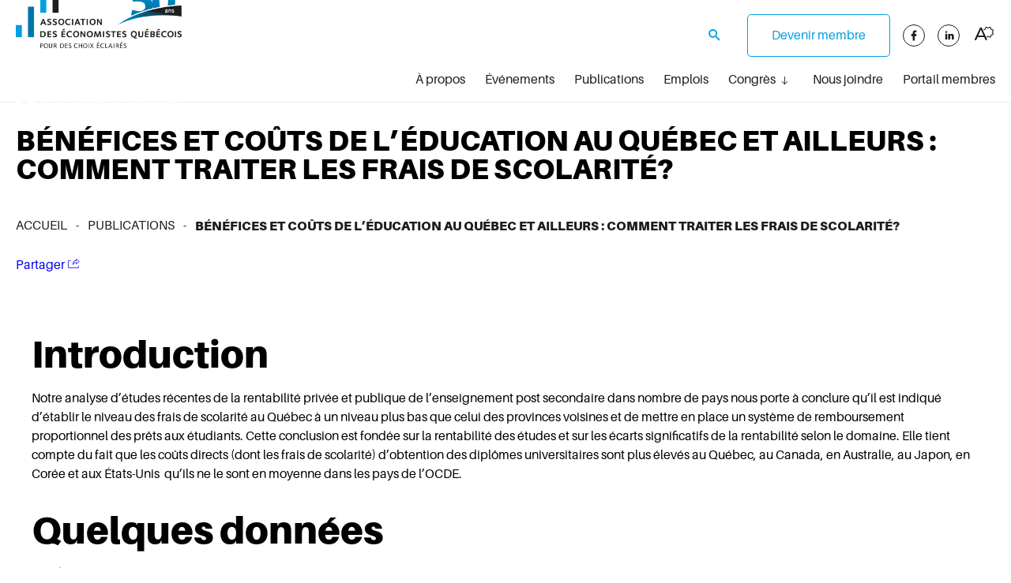

--- FILE ---
content_type: text/html; charset=UTF-8
request_url: https://economistesquebecois.com/publications/benefices-et-couts-de-leducation-au-quebec-et-ailleurs-comment-traiter-les-frais-de-scolarite/
body_size: 21276
content:
<!doctype html>
<html class='no-js
' lang="fr-CA" prefix="og: https://ogp.me/ns#">
  <head>
  <!-- Google Tag Manager -->
  <script>(function(w,d,s,l,i){w[l]=w[l]||[];w[l].push({'gtm.start':
  new Date().getTime(),event:'gtm.js'});var f=d.getElementsByTagName(s)[0],
  j=d.createElement(s),dl=l!='dataLayer'?'&l='+l:'';j.async=true;j.src=
  'https://www.googletagmanager.com/gtm.js?id='+i+dl;f.parentNode.insertBefore(j,f);
  })(window,document,'script','dataLayer','GTM-TC8H5T3');</script>
  <!-- End Google Tag Manager -->

  <meta charset="utf-8">
  <meta http-equiv="x-ua-compatible" content="ie=edge">
  <meta name="viewport" content="width=device-width, initial-scale=1">
  
  
<link rel="manifest" href="https://economistesquebecois.com/wp-content/themes/economistesquebecois.com/assets/favicon/manifest.json">
<link rel="apple-touch-icon" sizes="180x180" href="https://economistesquebecois.com/wp-content/themes/economistesquebecois.com/assets/favicon/apple-touch-icon.png">
<link rel="icon" type="image/png" sizes="32x32" href="https://economistesquebecois.com/wp-content/themes/economistesquebecois.com/assets/favicon/favicon-32x32.png">
<link rel="icon" type="image/png" sizes="16x16" href="https://economistesquebecois.com/wp-content/themes/economistesquebecois.com/assets/favicon/favicon-16x16.png">
<link rel="shortcut icon" href="https://economistesquebecois.com/wp-content/themes/economistesquebecois.com/assets/favicon/favicon.ico">
<meta name="msapplication-config" content="https://economistesquebecois.com/wp-content/themes/economistesquebecois.com/assets/favicon/browserconfig.xml">

<meta name="apple-mobile-web-app-status-bar-style" content="#2F98D6">
<link rel="mask-icon" href="https://economistesquebecois.com/wp-content/themes/economistesquebecois.com/assets/favicon/safari-pinned-tab.svg" color="#2F98D6">
<meta name="msapplication-TileColor" content="#ffffff">
<meta name="theme-color" content="#ffffff">

<!-- Search Engine Optimization by Rank Math - https://rankmath.com/ -->
<title>BÉNÉFICES ET COÛTS DE L’ÉDUCATION AU QUÉBEC ET AILLEURS : COMMENT TRAITER LES FRAIS DE SCOLARITÉ? - Association des économistes québécois</title><link rel="preload" data-rocket-preload as="style" href="https://fonts.googleapis.com/css2?family=Montserrat:ital,wght@0,100;0,200;0,300;0,400;0,500;0,600;0,700;0,800;0,900;1,100;1,200;1,300;1,400;1,500;1,600;1,700;1,800;1,900&#038;family=Barlow+Condensed:wght@100;200;300;400;500;600;700;800;900&#038;display=swap" /><link rel="stylesheet" href="https://fonts.googleapis.com/css2?family=Montserrat:ital,wght@0,100;0,200;0,300;0,400;0,500;0,600;0,700;0,800;0,900;1,100;1,200;1,300;1,400;1,500;1,600;1,700;1,800;1,900&#038;family=Barlow+Condensed:wght@100;200;300;400;500;600;700;800;900&#038;display=swap" media="print" onload="this.media='all'" /><noscript><link rel="stylesheet" href="https://fonts.googleapis.com/css2?family=Montserrat:ital,wght@0,100;0,200;0,300;0,400;0,500;0,600;0,700;0,800;0,900;1,100;1,200;1,300;1,400;1,500;1,600;1,700;1,800;1,900&#038;family=Barlow+Condensed:wght@100;200;300;400;500;600;700;800;900&#038;display=swap" /></noscript>
<meta name="description" content="Notre analyse d’études récentes de la rentabilité privée et publique de l’enseignement post secondaire dans nombre de pays nous porte à conclure qu’il est"/>
<meta name="robots" content="index, follow, max-snippet:-1, max-video-preview:-1, max-image-preview:large"/>
<link rel="canonical" href="https://economistesquebecois.com/publications/benefices-et-couts-de-leducation-au-quebec-et-ailleurs-comment-traiter-les-frais-de-scolarite/" />
<meta property="og:locale" content="fr_CA" />
<meta property="og:type" content="article" />
<meta property="og:title" content="BÉNÉFICES ET COÛTS DE L’ÉDUCATION AU QUÉBEC ET AILLEURS : COMMENT TRAITER LES FRAIS DE SCOLARITÉ? - Association des économistes québécois" />
<meta property="og:description" content="Notre analyse d’études récentes de la rentabilité privée et publique de l’enseignement post secondaire dans nombre de pays nous porte à conclure qu’il est" />
<meta property="og:url" content="https://economistesquebecois.com/publications/benefices-et-couts-de-leducation-au-quebec-et-ailleurs-comment-traiter-les-frais-de-scolarite/" />
<meta property="og:site_name" content="Association des économistes québécois" />
<meta property="article:section" content="Capital humain" />
<meta property="og:updated_time" content="2021-12-22T15:39:50-05:00" />
<meta property="article:published_time" content="2012-08-06T08:39:26-04:00" />
<meta property="article:modified_time" content="2021-12-22T15:39:50-05:00" />
<meta name="twitter:card" content="summary_large_image" />
<meta name="twitter:title" content="BÉNÉFICES ET COÛTS DE L’ÉDUCATION AU QUÉBEC ET AILLEURS : COMMENT TRAITER LES FRAIS DE SCOLARITÉ? - Association des économistes québécois" />
<meta name="twitter:description" content="Notre analyse d’études récentes de la rentabilité privée et publique de l’enseignement post secondaire dans nombre de pays nous porte à conclure qu’il est" />
<meta name="twitter:label1" content="Written by" />
<meta name="twitter:data1" content="asdeq" />
<meta name="twitter:label2" content="Time to read" />
<meta name="twitter:data2" content="7 minutes" />
<script type="application/ld+json" class="rank-math-schema">{"@context":"https://schema.org","@graph":[{"@type":"Organization","@id":"https://economistesquebecois.com/#organization","name":"Association des \u00e9conomistes qu\u00e9b\u00e9cois","url":"https://economistesquebecois.com","logo":{"@type":"ImageObject","@id":"https://economistesquebecois.com/#logo","url":"https://economistesquebecois.com/wp-content/uploads/2022/01/logo.png","contentUrl":"https://economistesquebecois.com/wp-content/uploads/2022/01/logo.png","caption":"Association des \u00e9conomistes qu\u00e9b\u00e9cois","inLanguage":"fr-CA","width":"649","height":"246"}},{"@type":"WebSite","@id":"https://economistesquebecois.com/#website","url":"https://economistesquebecois.com","name":"Association des \u00e9conomistes qu\u00e9b\u00e9cois","publisher":{"@id":"https://economistesquebecois.com/#organization"},"inLanguage":"fr-CA"},{"@type":"WebPage","@id":"https://economistesquebecois.com/publications/benefices-et-couts-de-leducation-au-quebec-et-ailleurs-comment-traiter-les-frais-de-scolarite/#webpage","url":"https://economistesquebecois.com/publications/benefices-et-couts-de-leducation-au-quebec-et-ailleurs-comment-traiter-les-frais-de-scolarite/","name":"B\u00c9N\u00c9FICES ET CO\u00dbTS DE L\u2019\u00c9DUCATION AU QU\u00c9BEC ET AILLEURS : COMMENT TRAITER LES FRAIS DE SCOLARIT\u00c9? - Association des \u00e9conomistes qu\u00e9b\u00e9cois","datePublished":"2012-08-06T08:39:26-04:00","dateModified":"2021-12-22T15:39:50-05:00","isPartOf":{"@id":"https://economistesquebecois.com/#website"},"inLanguage":"fr-CA"},{"@type":"Person","@id":"https://economistesquebecois.com/author/asdeq/","name":"asdeq","url":"https://economistesquebecois.com/author/asdeq/","image":{"@type":"ImageObject","@id":"https://secure.gravatar.com/avatar/?s=96&amp;d=mm&amp;r=g","url":"https://secure.gravatar.com/avatar/?s=96&amp;d=mm&amp;r=g","caption":"asdeq","inLanguage":"fr-CA"},"worksFor":{"@id":"https://economistesquebecois.com/#organization"}},{"@type":"BlogPosting","headline":"B\u00c9N\u00c9FICES ET CO\u00dbTS DE L\u2019\u00c9DUCATION AU QU\u00c9BEC ET AILLEURS : COMMENT TRAITER LES FRAIS DE SCOLARIT\u00c9? -","datePublished":"2012-08-06T08:39:26-04:00","dateModified":"2021-12-22T15:39:50-05:00","articleSection":"Capital humain","author":{"@id":"https://economistesquebecois.com/author/asdeq/","name":"asdeq"},"publisher":{"@id":"https://economistesquebecois.com/#organization"},"description":"Notre analyse d\u2019\u00e9tudes r\u00e9centes de la rentabilit\u00e9 priv\u00e9e et publique de l\u2019enseignement post secondaire dans nombre de pays nous porte \u00e0 conclure qu\u2019il est","name":"B\u00c9N\u00c9FICES ET CO\u00dbTS DE L\u2019\u00c9DUCATION AU QU\u00c9BEC ET AILLEURS : COMMENT TRAITER LES FRAIS DE SCOLARIT\u00c9? -","@id":"https://economistesquebecois.com/publications/benefices-et-couts-de-leducation-au-quebec-et-ailleurs-comment-traiter-les-frais-de-scolarite/#richSnippet","isPartOf":{"@id":"https://economistesquebecois.com/publications/benefices-et-couts-de-leducation-au-quebec-et-ailleurs-comment-traiter-les-frais-de-scolarite/#webpage"},"inLanguage":"fr-CA","mainEntityOfPage":{"@id":"https://economistesquebecois.com/publications/benefices-et-couts-de-leducation-au-quebec-et-ailleurs-comment-traiter-les-frais-de-scolarite/#webpage"}}]}</script>
<!-- /Rank Math WordPress SEO plugin -->

<link rel='dns-prefetch' href='//api.byscuit.com' />
<link rel='dns-prefetch' href='//www.google.com' />
<link rel='dns-prefetch' href='//static.addtoany.com' />
<link rel='dns-prefetch' href='//fonts.googleapis.com' />
<link rel='dns-prefetch' href='//use.typekit.net' />
<link href='https://fonts.gstatic.com' crossorigin rel='preconnect' />
<link rel='preconnect' href='https://code.jquery.com' />
<link rel="alternate" type="application/rss+xml" title="Association des économistes québécois &raquo; BÉNÉFICES ET COÛTS  DE L’ÉDUCATION  AU QUÉBEC ET AILLEURS : COMMENT TRAITER LES FRAIS DE SCOLARITÉ? Flux des commentaires" href="https://economistesquebecois.com/publications/benefices-et-couts-de-leducation-au-quebec-et-ailleurs-comment-traiter-les-frais-de-scolarite/feed/" />
<style id='wp-emoji-styles-inline-css' type='text/css'>

	img.wp-smiley, img.emoji {
		display: inline !important;
		border: none !important;
		box-shadow: none !important;
		height: 1em !important;
		width: 1em !important;
		margin: 0 0.07em !important;
		vertical-align: -0.1em !important;
		background: none !important;
		padding: 0 !important;
	}
</style>
<link rel='stylesheet' id='wp-block-library-css' href='https://economistesquebecois.com/wp-includes/css/dist/block-library/style.min.css?ver=6.6' type='text/css' media='all' />
<style id='rank-math-toc-block-style-inline-css' type='text/css'>
.wp-block-rank-math-toc-block nav ol{counter-reset:item}.wp-block-rank-math-toc-block nav ol li{display:block}.wp-block-rank-math-toc-block nav ol li:before{content:counters(item, ".") ". ";counter-increment:item}

</style>
<style id='rank-math-rich-snippet-style-inline-css' type='text/css'>
/*!
* Plugin:  Rank Math
* URL: https://rankmath.com/wordpress/plugin/seo-suite/
* Name:  rank-math-review-snippet.css
*/@-webkit-keyframes spin{0%{-webkit-transform:rotate(0deg)}100%{-webkit-transform:rotate(-360deg)}}@keyframes spin{0%{-webkit-transform:rotate(0deg)}100%{-webkit-transform:rotate(-360deg)}}@keyframes bounce{from{-webkit-transform:translateY(0px);transform:translateY(0px)}to{-webkit-transform:translateY(-5px);transform:translateY(-5px)}}@-webkit-keyframes bounce{from{-webkit-transform:translateY(0px);transform:translateY(0px)}to{-webkit-transform:translateY(-5px);transform:translateY(-5px)}}@-webkit-keyframes loading{0%{background-size:20% 50% ,20% 50% ,20% 50%}20%{background-size:20% 20% ,20% 50% ,20% 50%}40%{background-size:20% 100%,20% 20% ,20% 50%}60%{background-size:20% 50% ,20% 100%,20% 20%}80%{background-size:20% 50% ,20% 50% ,20% 100%}100%{background-size:20% 50% ,20% 50% ,20% 50%}}@keyframes loading{0%{background-size:20% 50% ,20% 50% ,20% 50%}20%{background-size:20% 20% ,20% 50% ,20% 50%}40%{background-size:20% 100%,20% 20% ,20% 50%}60%{background-size:20% 50% ,20% 100%,20% 20%}80%{background-size:20% 50% ,20% 50% ,20% 100%}100%{background-size:20% 50% ,20% 50% ,20% 50%}}:root{--rankmath-wp-adminbar-height: 0}#rank-math-rich-snippet-wrapper{overflow:hidden}#rank-math-rich-snippet-wrapper h5.rank-math-title{display:block;font-size:18px;line-height:1.4}#rank-math-rich-snippet-wrapper .rank-math-review-image{float:right;max-width:40%;margin-left:15px}#rank-math-rich-snippet-wrapper .rank-math-review-data{margin-bottom:15px}#rank-math-rich-snippet-wrapper .rank-math-total-wrapper{width:100%;padding:0 0 20px 0;float:left;clear:both;position:relative;-webkit-box-sizing:border-box;box-sizing:border-box}#rank-math-rich-snippet-wrapper .rank-math-total-wrapper .rank-math-total{border:0;display:block;margin:0;width:auto;float:left;text-align:left;padding:0;font-size:24px;line-height:1;font-weight:700;-webkit-box-sizing:border-box;box-sizing:border-box;overflow:hidden}#rank-math-rich-snippet-wrapper .rank-math-total-wrapper .rank-math-review-star{float:left;margin-left:15px;margin-top:5px;position:relative;z-index:99;line-height:1}#rank-math-rich-snippet-wrapper .rank-math-total-wrapper .rank-math-review-star .rank-math-review-result-wrapper{display:inline-block;white-space:nowrap;position:relative;color:#e7e7e7}#rank-math-rich-snippet-wrapper .rank-math-total-wrapper .rank-math-review-star .rank-math-review-result-wrapper .rank-math-review-result{position:absolute;top:0;left:0;overflow:hidden;white-space:nowrap;color:#ffbe01}#rank-math-rich-snippet-wrapper .rank-math-total-wrapper .rank-math-review-star .rank-math-review-result-wrapper i{font-size:18px;-webkit-text-stroke-width:1px;font-style:normal;padding:0 2px;line-height:inherit}#rank-math-rich-snippet-wrapper .rank-math-total-wrapper .rank-math-review-star .rank-math-review-result-wrapper i:before{content:"\2605"}body.rtl #rank-math-rich-snippet-wrapper .rank-math-review-image{float:left;margin-left:0;margin-right:15px}body.rtl #rank-math-rich-snippet-wrapper .rank-math-total-wrapper .rank-math-total{float:right}body.rtl #rank-math-rich-snippet-wrapper .rank-math-total-wrapper .rank-math-review-star{float:right;margin-left:0;margin-right:15px}body.rtl #rank-math-rich-snippet-wrapper .rank-math-total-wrapper .rank-math-review-star .rank-math-review-result{left:auto;right:0}@media screen and (max-width: 480px){#rank-math-rich-snippet-wrapper .rank-math-review-image{display:block;max-width:100%;width:100%;text-align:center;margin-right:0}#rank-math-rich-snippet-wrapper .rank-math-review-data{clear:both}}.clear{clear:both}

</style>
<style id='filebird-block-filebird-gallery-style-inline-css' type='text/css'>
ul.filebird-block-filebird-gallery{margin:auto!important;padding:0!important;width:100%}ul.filebird-block-filebird-gallery.layout-grid{display:grid;grid-gap:20px;align-items:stretch;grid-template-columns:repeat(var(--columns),1fr);justify-items:stretch}ul.filebird-block-filebird-gallery.layout-grid li img{border:1px solid #ccc;box-shadow:2px 2px 6px 0 rgba(0,0,0,.3);height:100%;max-width:100%;-o-object-fit:cover;object-fit:cover;width:100%}ul.filebird-block-filebird-gallery.layout-masonry{-moz-column-count:var(--columns);-moz-column-gap:var(--space);column-gap:var(--space);-moz-column-width:var(--min-width);columns:var(--min-width) var(--columns);display:block;overflow:auto}ul.filebird-block-filebird-gallery.layout-masonry li{margin-bottom:var(--space)}ul.filebird-block-filebird-gallery li{list-style:none}ul.filebird-block-filebird-gallery li figure{height:100%;margin:0;padding:0;position:relative;width:100%}ul.filebird-block-filebird-gallery li figure figcaption{background:linear-gradient(0deg,rgba(0,0,0,.7),rgba(0,0,0,.3) 70%,transparent);bottom:0;box-sizing:border-box;color:#fff;font-size:.8em;margin:0;max-height:100%;overflow:auto;padding:3em .77em .7em;position:absolute;text-align:center;width:100%;z-index:2}ul.filebird-block-filebird-gallery li figure figcaption a{color:inherit}

</style>
<style id='classic-theme-styles-inline-css' type='text/css'>
/*! This file is auto-generated */
.wp-block-button__link{color:#fff;background-color:#32373c;border-radius:9999px;box-shadow:none;text-decoration:none;padding:calc(.667em + 2px) calc(1.333em + 2px);font-size:1.125em}.wp-block-file__button{background:#32373c;color:#fff;text-decoration:none}
</style>
<style id='global-styles-inline-css' type='text/css'>
:root{--wp--preset--aspect-ratio--square: 1;--wp--preset--aspect-ratio--4-3: 4/3;--wp--preset--aspect-ratio--3-4: 3/4;--wp--preset--aspect-ratio--3-2: 3/2;--wp--preset--aspect-ratio--2-3: 2/3;--wp--preset--aspect-ratio--16-9: 16/9;--wp--preset--aspect-ratio--9-16: 9/16;--wp--preset--color--black: #000000;--wp--preset--color--cyan-bluish-gray: #abb8c3;--wp--preset--color--white: #ffffff;--wp--preset--color--pale-pink: #f78da7;--wp--preset--color--vivid-red: #cf2e2e;--wp--preset--color--luminous-vivid-orange: #ff6900;--wp--preset--color--luminous-vivid-amber: #fcb900;--wp--preset--color--light-green-cyan: #7bdcb5;--wp--preset--color--vivid-green-cyan: #00d084;--wp--preset--color--pale-cyan-blue: #8ed1fc;--wp--preset--color--vivid-cyan-blue: #0693e3;--wp--preset--color--vivid-purple: #9b51e0;--wp--preset--gradient--vivid-cyan-blue-to-vivid-purple: linear-gradient(135deg,rgba(6,147,227,1) 0%,rgb(155,81,224) 100%);--wp--preset--gradient--light-green-cyan-to-vivid-green-cyan: linear-gradient(135deg,rgb(122,220,180) 0%,rgb(0,208,130) 100%);--wp--preset--gradient--luminous-vivid-amber-to-luminous-vivid-orange: linear-gradient(135deg,rgba(252,185,0,1) 0%,rgba(255,105,0,1) 100%);--wp--preset--gradient--luminous-vivid-orange-to-vivid-red: linear-gradient(135deg,rgba(255,105,0,1) 0%,rgb(207,46,46) 100%);--wp--preset--gradient--very-light-gray-to-cyan-bluish-gray: linear-gradient(135deg,rgb(238,238,238) 0%,rgb(169,184,195) 100%);--wp--preset--gradient--cool-to-warm-spectrum: linear-gradient(135deg,rgb(74,234,220) 0%,rgb(151,120,209) 20%,rgb(207,42,186) 40%,rgb(238,44,130) 60%,rgb(251,105,98) 80%,rgb(254,248,76) 100%);--wp--preset--gradient--blush-light-purple: linear-gradient(135deg,rgb(255,206,236) 0%,rgb(152,150,240) 100%);--wp--preset--gradient--blush-bordeaux: linear-gradient(135deg,rgb(254,205,165) 0%,rgb(254,45,45) 50%,rgb(107,0,62) 100%);--wp--preset--gradient--luminous-dusk: linear-gradient(135deg,rgb(255,203,112) 0%,rgb(199,81,192) 50%,rgb(65,88,208) 100%);--wp--preset--gradient--pale-ocean: linear-gradient(135deg,rgb(255,245,203) 0%,rgb(182,227,212) 50%,rgb(51,167,181) 100%);--wp--preset--gradient--electric-grass: linear-gradient(135deg,rgb(202,248,128) 0%,rgb(113,206,126) 100%);--wp--preset--gradient--midnight: linear-gradient(135deg,rgb(2,3,129) 0%,rgb(40,116,252) 100%);--wp--preset--font-size--small: 14px;--wp--preset--font-size--medium: 20px;--wp--preset--font-size--large: 18px;--wp--preset--font-size--x-large: 42px;--wp--preset--spacing--20: 0.44rem;--wp--preset--spacing--30: 0.67rem;--wp--preset--spacing--40: 1rem;--wp--preset--spacing--50: 1.5rem;--wp--preset--spacing--60: 2.25rem;--wp--preset--spacing--70: 3.38rem;--wp--preset--spacing--80: 5.06rem;--wp--preset--shadow--natural: 6px 6px 9px rgba(0, 0, 0, 0.2);--wp--preset--shadow--deep: 12px 12px 50px rgba(0, 0, 0, 0.4);--wp--preset--shadow--sharp: 6px 6px 0px rgba(0, 0, 0, 0.2);--wp--preset--shadow--outlined: 6px 6px 0px -3px rgba(255, 255, 255, 1), 6px 6px rgba(0, 0, 0, 1);--wp--preset--shadow--crisp: 6px 6px 0px rgba(0, 0, 0, 1);}:where(.is-layout-flex){gap: 0.5em;}:where(.is-layout-grid){gap: 0.5em;}body .is-layout-flex{display: flex;}.is-layout-flex{flex-wrap: wrap;align-items: center;}.is-layout-flex > :is(*, div){margin: 0;}body .is-layout-grid{display: grid;}.is-layout-grid > :is(*, div){margin: 0;}:where(.wp-block-columns.is-layout-flex){gap: 2em;}:where(.wp-block-columns.is-layout-grid){gap: 2em;}:where(.wp-block-post-template.is-layout-flex){gap: 1.25em;}:where(.wp-block-post-template.is-layout-grid){gap: 1.25em;}.has-black-color{color: var(--wp--preset--color--black) !important;}.has-cyan-bluish-gray-color{color: var(--wp--preset--color--cyan-bluish-gray) !important;}.has-white-color{color: var(--wp--preset--color--white) !important;}.has-pale-pink-color{color: var(--wp--preset--color--pale-pink) !important;}.has-vivid-red-color{color: var(--wp--preset--color--vivid-red) !important;}.has-luminous-vivid-orange-color{color: var(--wp--preset--color--luminous-vivid-orange) !important;}.has-luminous-vivid-amber-color{color: var(--wp--preset--color--luminous-vivid-amber) !important;}.has-light-green-cyan-color{color: var(--wp--preset--color--light-green-cyan) !important;}.has-vivid-green-cyan-color{color: var(--wp--preset--color--vivid-green-cyan) !important;}.has-pale-cyan-blue-color{color: var(--wp--preset--color--pale-cyan-blue) !important;}.has-vivid-cyan-blue-color{color: var(--wp--preset--color--vivid-cyan-blue) !important;}.has-vivid-purple-color{color: var(--wp--preset--color--vivid-purple) !important;}.has-black-background-color{background-color: var(--wp--preset--color--black) !important;}.has-cyan-bluish-gray-background-color{background-color: var(--wp--preset--color--cyan-bluish-gray) !important;}.has-white-background-color{background-color: var(--wp--preset--color--white) !important;}.has-pale-pink-background-color{background-color: var(--wp--preset--color--pale-pink) !important;}.has-vivid-red-background-color{background-color: var(--wp--preset--color--vivid-red) !important;}.has-luminous-vivid-orange-background-color{background-color: var(--wp--preset--color--luminous-vivid-orange) !important;}.has-luminous-vivid-amber-background-color{background-color: var(--wp--preset--color--luminous-vivid-amber) !important;}.has-light-green-cyan-background-color{background-color: var(--wp--preset--color--light-green-cyan) !important;}.has-vivid-green-cyan-background-color{background-color: var(--wp--preset--color--vivid-green-cyan) !important;}.has-pale-cyan-blue-background-color{background-color: var(--wp--preset--color--pale-cyan-blue) !important;}.has-vivid-cyan-blue-background-color{background-color: var(--wp--preset--color--vivid-cyan-blue) !important;}.has-vivid-purple-background-color{background-color: var(--wp--preset--color--vivid-purple) !important;}.has-black-border-color{border-color: var(--wp--preset--color--black) !important;}.has-cyan-bluish-gray-border-color{border-color: var(--wp--preset--color--cyan-bluish-gray) !important;}.has-white-border-color{border-color: var(--wp--preset--color--white) !important;}.has-pale-pink-border-color{border-color: var(--wp--preset--color--pale-pink) !important;}.has-vivid-red-border-color{border-color: var(--wp--preset--color--vivid-red) !important;}.has-luminous-vivid-orange-border-color{border-color: var(--wp--preset--color--luminous-vivid-orange) !important;}.has-luminous-vivid-amber-border-color{border-color: var(--wp--preset--color--luminous-vivid-amber) !important;}.has-light-green-cyan-border-color{border-color: var(--wp--preset--color--light-green-cyan) !important;}.has-vivid-green-cyan-border-color{border-color: var(--wp--preset--color--vivid-green-cyan) !important;}.has-pale-cyan-blue-border-color{border-color: var(--wp--preset--color--pale-cyan-blue) !important;}.has-vivid-cyan-blue-border-color{border-color: var(--wp--preset--color--vivid-cyan-blue) !important;}.has-vivid-purple-border-color{border-color: var(--wp--preset--color--vivid-purple) !important;}.has-vivid-cyan-blue-to-vivid-purple-gradient-background{background: var(--wp--preset--gradient--vivid-cyan-blue-to-vivid-purple) !important;}.has-light-green-cyan-to-vivid-green-cyan-gradient-background{background: var(--wp--preset--gradient--light-green-cyan-to-vivid-green-cyan) !important;}.has-luminous-vivid-amber-to-luminous-vivid-orange-gradient-background{background: var(--wp--preset--gradient--luminous-vivid-amber-to-luminous-vivid-orange) !important;}.has-luminous-vivid-orange-to-vivid-red-gradient-background{background: var(--wp--preset--gradient--luminous-vivid-orange-to-vivid-red) !important;}.has-very-light-gray-to-cyan-bluish-gray-gradient-background{background: var(--wp--preset--gradient--very-light-gray-to-cyan-bluish-gray) !important;}.has-cool-to-warm-spectrum-gradient-background{background: var(--wp--preset--gradient--cool-to-warm-spectrum) !important;}.has-blush-light-purple-gradient-background{background: var(--wp--preset--gradient--blush-light-purple) !important;}.has-blush-bordeaux-gradient-background{background: var(--wp--preset--gradient--blush-bordeaux) !important;}.has-luminous-dusk-gradient-background{background: var(--wp--preset--gradient--luminous-dusk) !important;}.has-pale-ocean-gradient-background{background: var(--wp--preset--gradient--pale-ocean) !important;}.has-electric-grass-gradient-background{background: var(--wp--preset--gradient--electric-grass) !important;}.has-midnight-gradient-background{background: var(--wp--preset--gradient--midnight) !important;}.has-small-font-size{font-size: var(--wp--preset--font-size--small) !important;}.has-medium-font-size{font-size: var(--wp--preset--font-size--medium) !important;}.has-large-font-size{font-size: var(--wp--preset--font-size--large) !important;}.has-x-large-font-size{font-size: var(--wp--preset--font-size--x-large) !important;}
:where(.wp-block-post-template.is-layout-flex){gap: 1.25em;}:where(.wp-block-post-template.is-layout-grid){gap: 1.25em;}
:where(.wp-block-columns.is-layout-flex){gap: 2em;}:where(.wp-block-columns.is-layout-grid){gap: 2em;}
:root :where(.wp-block-pullquote){font-size: 1.5em;line-height: 1.6;}
</style>
<link rel='stylesheet' id='byscuit-css' href='https://economistesquebecois.com/wp-content/plugins/vtx-byscuit/public/css/byscuit-public.css?ver=1.1.4' type='text/css' media='all' />


<link rel='stylesheet' id='aileron_font-css' href='//use.typekit.net/pet1uhz.css' type='text/css' media='all' />
<link rel='stylesheet' id='sage-css-css' href='https://economistesquebecois.com/wp-content/themes/economistesquebecois.com/dist/styles/main-b6453152fd.css' type='text/css' media='all' />
<link rel='stylesheet' id='sage-accessibility-css-css' href='https://economistesquebecois.com/wp-content/themes/economistesquebecois.com/dist/styles/main-b6453152fd.css' type='text/css' media='all' />
<link rel='stylesheet' id='dashicons-css' href='https://economistesquebecois.com/wp-includes/css/dashicons.min.css?ver=6.6' type='text/css' media='all' />
<script type="text/javascript" src="https://code.jquery.com/jquery-3.5.1.min.js" id="jquery-js"></script>
<script type="text/javascript" src="https://economistesquebecois.com/wp-content/plugins/vtx-byscuit/public/js/byscuit-public.js?ver=1.1.4" id="byscuit-js"></script>
<script type="text/javascript" src="https://api.byscuit.com/data/client/C00FF38F-AE8E-4674-A717-2AE6CF2257AB/script/script.js" id="byscuit-token-js"></script>
<script type="text/javascript" id="vtx-accessibility-js-js-extra">
/* <![CDATA[ */
var vtx_accessibility = {"stylesheet":{"stylesheet_selector":"#sage-accessibility-css-css","stylesheet_paths":{"sage-css":"","high_contrast":"https:\/\/economistesquebecois.com\/wp-content\/themes\/economistesquebecois.com\/dist\/styles\/main-accessibility-ec800f7d83.css"}},"font_size":{"font_size_names":{"font-size-normal":"Normal","font-size-big":"Plus gros","font-size-biggest":"Taille maximale"}}};
/* ]]> */
</script>
<script type="text/javascript" src="https://economistesquebecois.com/wp-content/themes/economistesquebecois.com/dist/scripts/accessibility-a1753953ee.js" id="vtx-accessibility-js-js"></script>
<script type="text/javascript" src="https://economistesquebecois.com/wp-content/themes/economistesquebecois.com/dist/scripts/modernizr-dd2a6a2dca.js" id="modernizr-js"></script>
<script type="text/javascript" src="https://economistesquebecois.com/wp-content/themes/economistesquebecois.com/dist/scripts/polyfills-891e754519.js" id="polyfills-js"></script>
<script type="text/javascript" src="https://static.addtoany.com/menu/page.js" id="addtoany-js"></script>
<script type="text/javascript" src="https://economistesquebecois.com/wp-includes/js/underscore.min.js?ver=1.13.4" id="underscore-js"></script>
<script type="text/javascript" id="wp-util-js-extra">
/* <![CDATA[ */
var _wpUtilSettings = {"ajax":{"url":"\/wp-admin\/admin-ajax.php"}};
/* ]]> */
</script>
<script type="text/javascript" src="https://economistesquebecois.com/wp-includes/js/wp-util.min.js?ver=6.6" id="wp-util-js"></script>
<script type="text/javascript" id="global-search-js-extra">
/* <![CDATA[ */
var search_options = {"autocomplete_search_version":"1768401930","language":"main","search_label":"Rechercher"};
/* ]]> */
</script>
<script type="text/javascript" src="https://economistesquebecois.com/wp-content/themes/economistesquebecois.com/dist/scripts/global-search-7d30c7ebc3.js" id="global-search-js"></script>
<link rel="https://api.w.org/" href="https://economistesquebecois.com/wp-json/" /><link rel="alternate" title="JSON" type="application/json" href="https://economistesquebecois.com/wp-json/wp/v2/posts/1352" /><link rel="EditURI" type="application/rsd+xml" title="RSD" href="https://economistesquebecois.com/xmlrpc.php?rsd" />
<meta name="generator" content="WordPress 6.6" />
<link rel='shortlink' href='https://economistesquebecois.com/?p=1352' />
<link rel="alternate" title="oEmbed (JSON)" type="application/json+oembed" href="https://economistesquebecois.com/wp-json/oembed/1.0/embed?url=https%3A%2F%2Feconomistesquebecois.com%2Fpublications%2Fbenefices-et-couts-de-leducation-au-quebec-et-ailleurs-comment-traiter-les-frais-de-scolarite%2F" />
<link rel="alternate" title="oEmbed (XML)" type="text/xml+oembed" href="https://economistesquebecois.com/wp-json/oembed/1.0/embed?url=https%3A%2F%2Feconomistesquebecois.com%2Fpublications%2Fbenefices-et-couts-de-leducation-au-quebec-et-ailleurs-comment-traiter-les-frais-de-scolarite%2F&#038;format=xml" />
    <script type="text/tmpl" id="tmpl-autocomplete-item">
      <li class="search-item {{ data.Selected }}" id="search-item-{{ data.ID }}"> <a href="{{ data.URL }}" data-og-text="{{ data.Title }}">{{ data.Title }}</a> </li>
    </script>
    <script>
      document.addEventListener('facetwp-refresh', function() {
        if( 0 === FWP.facets['event_past_date'].length ) {
          FWP.facets['event_past_date'] = ['upcoming_date'];
        }
      });
  </script>
    		<style type="text/css" id="wp-custom-css">
			/* Importer la police Aileron */
@import url('https://fonts.googleapis.com/css2?family=Aileron:wght@400;700&display=swap');

/* Conteneur principal du formulaire */
#gform_wrapper_4 {
    font-family: 'Aileron', sans-serif;
    background-color: #f9f9f9;
    padding: 30px;
    border-radius: 8px;
    box-shadow: 0 4px 12px rgba(0, 0, 0, 0.1);
    max-width: 800px;
    margin: 0 auto;
}

/* Style des libellés de champ sans effet "floating" */
#gform_wrapper_4 .gfield_label {
    position: static !important;
    transform: none !important;
    top: c !important;
    left: auto !important;
    font-size: 14px;
    font-weight: bold;
    color: #333;
    margin-bottom: 15px;
    display: block;
}

/* Champs de saisie : texte, email, téléphone, texte long, sélection */
#gform_wrapper_4 input[type="text"],
#gform_wrapper_4 input[type="email"],
#gform_wrapper_4 input[type="tel"],
#gform_wrapper_4 input[type="url"],
#gform_wrapper_4 input[type="number"],
#gform_wrapper_4 input[type="password"],
#gform_wrapper_4 select,
#gform_wrapper_4 textarea {
    font-family: inherit;
    font-size: 14px;
    padding-left: 10px;
    border: 1px solid #ccc;
    border-radius: 4px;
    width: 100%;
    box-sizing: border-box;
    margin-bottom: 0px;
}

/* Effet au focus sur les champs */
#gform_wrapper_4 input[type="text"]:focus,
#gform_wrapper_4 input[type="email"]:focus,
#gform_wrapper_4 input[type="tel"]:focus,
#gform_wrapper_4 input[type="url"]:focus,
#gform_wrapper_4 input[type="number"]:focus,
#gform_wrapper_4 input[type="password"]:focus,
#gform_wrapper_4 select:focus,
#gform_wrapper_4 textarea:focus {
    border-color: #0055a5;
    outline: none;
}

/* Champs Date et Heure */
#gform_wrapper_4 input[type="date"],
#gform_wrapper_4 input[type="time"] {
    font-family: inherit;
    font-size: 16px;
    padding: 10px;
    border: 1px solid #ccc;
    border-radius: 4px;
    width: 100%;
    box-sizing: border-box;
    margin-bottom: 15px;
}

/* Cases à cocher */
#gform_wrapper_4 .gfield_checkbox input[type="checkbox"] {
    margin-right: 5px;
}

#gform_wrapper_4 .gfield_checkbox label {
    font-size: 14px;
    color: #333;
    font-weight: normal;
}

/* Ajuste l'espacement entre les cases à cocher */
#gform_wrapper_4 .gfield_checkbox li {
    margin-bottom: 5px; /* Ajustez la valeur pour plus ou moins d'espace */
}

/* Boutons radio */
#gform_wrapper_4 .gfield_radio input[type="radio"] {
    margin-right: 10px;
}

#gform_wrapper_4 .gfield_radio label {
    font-size: 14px;
    color: #333;
    font-weight: normal;
}

/* Champs fichier téléversé */
#gform_wrapper_4 input[type="file"] {
    font-family: inherit;
    font-size: 12px;
    padding:0px;
    border: 1px solid #ccc;
    border-radius: 4px;
    width: 80%;
    box-sizing: border-box;
    margin-bottom: 15px;
}

/* Bouton de soumission */
#gform_wrapper_4 .gform_button {
    background-color: #0055a5;
    color: white;
    padding: 12px 20px;
    border: none;
    border-radius: 4px;
    font-family: inherit;
    font-size: 16px;
    font-weight: bold;
    cursor: pointer;
    transition: background-color 0.3s ease;
    text-align: center;
}

#gform_wrapper_4 .gform_button:hover {
    background-color: #004080;
}

/* Messages d'erreur */
#gform_wrapper_4 .validation_error {
    background-color: #ffdddd;
    color: #d8000c;
    padding: 10px;
    border: 1px solid #d8000c;
    border-radius: 4px;
    margin-bottom: 20px;
}

#gform_wrapper_4 .gfield_error {
    border-color: #d8000c;
}

#gform_wrapper_4 .gfield_description {
    font-size: 14px;
    color: #666;
    margin-top: 10px;
    margin-bottom: 15px;
}

/* Messages de confirmation */
#gform_wrapper_4 .gform_confirmation_message {
    background-color: #ddffdd;
    color: #4f8a10;
    padding: 10px;
    border: 1px solid #4f8a10;
    border-radius: 4px;
    margin-bottom: 20px;
}

















/* Importer la police Aileron */
@import url('https://fonts.googleapis.com/css2?family=Aileron:wght@400;700&display=swap');

/* Conteneur principal du formulaire */
#gform_wrapper_8 {
    font-family: 'Aileron', sans-serif;
    background-color: #f9f9f9;
    padding: 30px;
    border-radius: 8px;
    box-shadow: 0 4px 12px rgba(0, 0, 0, 0.1);
    max-width: 800px;
    margin: 0 auto;
}

/* Style des libellés de champ sans effet "floating" */
#gform_wrapper_8 .gfield_label {
    position: static !important;
    transform: none !important;
    top: c !important;
    left: auto !important;
    font-size: 14px;
    font-weight: bold;
    color: #333;
    margin-bottom: 15px;
    display: block;
}

/* Champs de saisie : texte, email, téléphone, texte long, sélection */
#gform_wrapper_8 input[type="text"],
#gform_wrapper_8 input[type="email"],
#gform_wrapper_8 input[type="tel"],
#gform_wrapper_8 input[type="url"],
#gform_wrapper_8 input[type="number"],
#gform_wrapper_8 input[type="password"],
#gform_wrapper_8 select,
#gform_wrapper_8 textarea {
    font-family: inherit;
    font-size: 14px;
    padding-left: 10px;
    border: 1px solid #ccc;
    border-radius: 4px;
    width: 100%;
    box-sizing: border-box;
    margin-bottom: 0px;
}

/* Effet au focus sur les champs */
#gform_wrapper_8 input[type="text"]:focus,
#gform_wrapper_8 input[type="email"]:focus,
#gform_wrapper_8 input[type="tel"]:focus,
#gform_wrapper_8 input[type="url"]:focus,
#gform_wrapper_8 input[type="number"]:focus,
#gform_wrapper_8 input[type="password"]:focus,
#gform_wrapper_8 select:focus,
#gform_wrapper_8 textarea:focus {
    border-color: #0055a5;
    outline: none;
}

/* Champs Date et Heure */
#gform_wrapper_8 input[type="date"],
#gform_wrapper_8 input[type="time"] {
    font-family: inherit;
    font-size: 16px;
    padding: 10px;
    border: 1px solid #ccc;
    border-radius: 4px;
    width: 100%;
    box-sizing: border-box;
    margin-bottom: 15px;
}

/* Cases à cocher */
#gform_wrapper_8 .gfield_checkbox input[type="checkbox"] {
    margin-right: 5px;
}

#gform_wrapper_8 .gfield_checkbox label {
    font-size: 14px;
    color: #333;
    font-weight: normal;
}

/* Ajuste l'espacement entre les cases à cocher */
#gform_wrapper_8 .gfield_checkbox li {
    margin-bottom: 5px; /* Ajustez la valeur pour plus ou moins d'espace */
}

/* Boutons radio */
#gform_wrapper_8 .gfield_radio input[type="radio"] {
    margin-right: 10px;
}

#gform_wrapper_8 .gfield_radio label {
    font-size: 14px;
    color: #333;
    font-weight: normal;
}

/* Champs fichier téléversé */
#gform_wrapper_8 input[type="file"] {
    font-family: inherit;
    font-size: 12px;
    padding:0px;
    border: 1px solid #ccc;
    border-radius: 4px;
    width: 80%;
    box-sizing: border-box;
    margin-bottom: 15px;
}

/* Bouton de soumission */
#gform_wrapper_8 .gform_button {
    background-color: #0055a5;
    color: white;
    padding: 12px 20px;
    border: none;
    border-radius: 4px;
    font-family: inherit;
    font-size: 16px;
    font-weight: bold;
    cursor: pointer;
    transition: background-color 0.3s ease;
    text-align: center;
}

#gform_wrapper_8 .gform_button:hover {
    background-color: #004080;
}

/* Messages d'erreur */
#gform_wrapper_8 .validation_error {
    background-color: #ffdddd;
    color: #d8000c;
    padding: 10px;
    border: 1px solid #d8000c;
    border-radius: 4px;
    margin-bottom: 20px;
}

#gform_wrapper_8 .gfield_error {
    border-color: #d8000c;
}

#gform_wrapper_8 .gfield_description {
    font-size: 14px;
    color: #666;
    margin-top: 10px;
    margin-bottom: 15px;
}

/* Messages de confirmation */
#gform_wrapper_8 .gform_confirmation_message {
    background-color: #ddffdd;
    color: #4f8a10;
    padding: 10px;
    border: 1px solid #4f8a10;
    border-radius: 4px;
    margin-bottom: 20px;
}


.gform_body .gform_fields .gfield input, .gform_body .gform_fields .gfield textarea {
    border: 1px solid #83bcd7;
    border-radius: 4px;
    padding-left: 12px !important;
    color: #939292;
	 font-size: 12px;
	
}
.gform_body .gform_fields .gfield .gfield_label {
    display: block;
    text-align: left;
    margin-bottom: 1rem;
    font: 500 1.4rem aileron, sans-serif;
    color: #7e8085;
    padding: 0 0px;
}



/* Importer la police Aileron */
@import url('https://fonts.googleapis.com/css2?family=Aileron:wght@400;700&display=swap');

/* Conteneur principal du formulaire */
.custom-gravity-form {
    font-family: 'Aileron', sans-serif;
    background-color: #f9f9f9;
    padding: 30px;
    border-radius: 8px;
    box-shadow: 0 4px 12px rgba(0, 0, 0, 0.1);
    max-width: 800px;
    margin: 0 auto;
}

/* Style des libellés de champ sans effet "floating" */
.custom-gravity-form .gfield_label {
    position: static !important;
    transform: none !important;
    font-size: 14px;
    font-weight: bold;
    color: #333;
    margin-bottom: 15px;
    display: block;
}

/* Champs de saisie : texte, email, téléphone, texte long, sélection */
.custom-gravity-form input[type="text"],
.custom-gravity-form input[type="email"],
.custom-gravity-form input[type="tel"],
.custom-gravity-form input[type="url"],
.custom-gravity-form input[type="number"],
.custom-gravity-form input[type="password"],
.custom-gravity-form select,
.custom-gravity-form textarea {
    font-family: inherit;
    font-size: 14px;
    padding-left: 10px;
    border: 1px solid #ccc;
    border-radius: 4px;
    width: 100%;
    box-sizing: border-box;
    margin-bottom: 15px;
}

/* Effet au focus sur les champs */
.custom-gravity-form input:focus,
.custom-gravity-form select:focus,
.custom-gravity-form textarea:focus {
    border-color: #0055a5;
    outline: none;
}

/* Champs Date et Heure */
.custom-gravity-form input[type="date"],
.custom-gravity-form input[type="time"] {
    font-family: inherit;
    font-size: 16px;
    padding: 10px;
    border: 1px solid #ccc;
    border-radius: 4px;
    width: 100%;
    box-sizing: border-box;
    margin-bottom: 15px;
}

/* Cases à cocher et boutons radio */
.custom-gravity-form .gfield_checkbox input[type="checkbox"],
.custom-gravity-form .gfield_radio input[type="radio"] {
    margin-right: 5px;
}

.custom-gravity-form .gfield_checkbox label,
.custom-gravity-form .gfield_radio label {
    font-size: 14px;
    color: #333;
    font-weight: normal;
}

/* Champs fichier téléversé */
.custom-gravity-form input[type="file"] {
    font-family: inherit;
    font-size: 12px;
    border: 1px solid #ccc;
    border-radius: 4px;
    width: 80%;
    box-sizing: border-box;
    margin-bottom: 15px;
}

/* Bouton de soumission */
.custom-gravity-form .gform_button {
    background-color: #0055a5;
    color: white;
    padding: 12px 20px;
    border: none;
    border-radius: 4px;
    font-family: inherit;
    font-size: 16px;
    font-weight: bold;
    cursor: pointer;
    transition: background-color 0.3s ease;
    text-align: center;
}

.custom-gravity-form .gform_button:hover {
    background-color: #004080;
}

/* Messages d'erreur */
.custom-gravity-form .validation_error {
    background-color: #ffdddd;
    color: #d8000c;
    padding: 10px;
    border: 1px solid #d8000c;
    border-radius: 4px;
    margin-bottom: 20px;
}

.custom-gravity-form .gfield_error {
    border-color: #d8000c;
}

/* Messages de confirmation */
.custom-gravity-form .gform_confirmation_message {
    background-color: #ddffdd;
    color: #4f8a10;
    padding: 10px;
    border: 1px solid #4f8a10;
    border-radius: 4px;
    margin-bottom: 20px;
}

/* Style des champs avec bordure spécifique */
.custom-gravity-form .gform_body .gform_fields .gfield input,
.custom-gravity-form .gform_body .gform_fields .gfield textarea {
    border: 1px solid #83bcd7;
    border-radius: 4px;
    padding-left: 12px !important;
    color: #939292;
    font-size: 12px;
}

/* Style des étiquettes */
.custom-gravity-form .gform_body .gform_fields .gfield .gfield_label {
    display: block;
    text-align: left;
    margin-bottom: 1rem;
    font: 500 1.4rem 'Aileron', sans-serif;
    color: #7e8085;
    padding: 0 0px;
}

/* Ajustement responsive pour mobile */
@media (max-width: 768px) {
    .custom-gravity-form {
        width: 90%;
        padding: 15px;
    }
}


		</style>
		</head>
  <body class="post-template-default single single-post postid-1352 single-format-standard benefices-et-couts-de-leducation-au-quebec-et-ailleurs-comment-traiter-les-frais-de-scolarite">
  <!-- Google Tag Manager (noscript) -->
  <noscript><iframe src="https://www.googletagmanager.com/ns.html?id=GTM-TC8H5T3"
  height="0" width="0" style="display:none;visibility:hidden"></iframe></noscript>
  <!-- End Google Tag Manager (noscript) -->

    <!--[if IE]>
      <div class="alert alert-warning">
        Vous utilisez présentement un navigateur <strong>désuet</strong>. Veuillez <a href="http://browsehappy.com/">mettre à jour votre navigateur</a> pour améliorer votre expérience.      </div>
    <![endif]-->

    <!-- Add a skip to content button when user is tabing -->
    <nav id="skip-nav">
      <ul>
        <li><a href="#main-content">Passer au contenu principal</a></li>
      </ul>
    </nav>

    <header data-rocket-location-hash="36c6bcf25eaacb5252c744cc88a6cc2e" class="site-header" role="banner">
  
  <div data-rocket-location-hash="dd5f6c205c18a81bd84cc80f2317c94b" class="navbar" id="navbarDiv">
    <div data-rocket-location-hash="ec5075d49c8aaea308ea0f92a2025f98" class="container navbar__inner">
      <button class="vtx-burger-container sb-toggle-right navbar-right" role="button" aria-controls="mobile-menu-wrapper" aria-expanded="false">

  <span class="vtx-burger-label sr-only">
    Ouvrir la navigation du site  </span>
  
  <span class="vtx-burger vtx-burger-style">
    <span></span>
  </span>
  
</button>

      <div class="navbar__home-link-wrapper">
        <a class="navbar__home-link" href="https://economistesquebecois.com/">
          <img src="https://economistesquebecois.com/wp-content/themes/economistesquebecois.com/dist/images/logo-50e.png" alt="Association des économistes québécois" class="navbar__logo">
          <img src="https://economistesquebecois.com/wp-content/themes/economistesquebecois.com/dist//images/logo-50e-blanc.png" alt="Association des économistes québécois" class="navbar__logo__white">
        </a>
      </div>

      <div class="navbar__right-side">
        <nav class="nav-primary-wrapper">
          <ul id="menu-main-menu" class="nav nav-primary"><li class="nav-item main-menu-1__subnav__0"><div class="nav-item__link-wrapper">
<a class="nav-item__link"  href="https://economistesquebecois.com/a-propos/">À propos</a>
</div>
</li>
<li class="nav-item main-menu-1__subnav__1"><div class="nav-item__link-wrapper">
<a class="nav-item__link"  href="https://economistesquebecois.com/evenements/">Événements</a>
</div>
</li>
<li class="nav-item main-menu-1__subnav__2"><div class="nav-item__link-wrapper">
<a class="nav-item__link"  href="https://economistesquebecois.com/publications/">Publications</a>
</div>
</li>
<li class="nav-item main-menu-1__subnav__3"><div class="nav-item__link-wrapper">
<a class="nav-item__link"  href="https://economistesquebecois.com/carrefour-emploi/">Emplois</a>
</div>
</li>
<li class="nav-item main-menu-1__subnav__4 dropdown"><div class="nav-item__link-wrapper">
<a class="nav-item__link"  href="#">Congrès</a>
<button type="button" class="dropdown__toggle" aria-label="Ouvrir le sous-menu Congrès." aria-expanded="false" aria-controls="main-menu-1__subnav__4" data-label-open="Ouvrir le sous-menu Congrès." data-label-close="Fermer le sous-menu Congrès."></button>
</div>


<div id="main-menu-1__subnav__4" class="dropdown__subnav-wrapper subnav-wrapper-depth-0">
<ul class="dropdown__subnav subnav-depth-0" data-depth="0">
	<li class="nav-item main-menu-1__subnav__4-0"><div class="nav-item__link-wrapper">
<a class="nav-item__link"  href="https://economistesquebecois.com/evenements/congres-annuel-2024/">Congrès annuel 2025</a>
</div>
</li>
	<li class="nav-item main-menu-1__subnav__4-1"><div class="nav-item__link-wrapper">
<a class="nav-item__link"  href="https://economistesquebecois.com/publications/congres-2024/">Congrès annuel 2024</a>
</div>
</li>
	<li class="nav-item main-menu-1__subnav__4-2"><div class="nav-item__link-wrapper">
<a class="nav-item__link"  href="https://economistesquebecois.com/evenements/congres-annuel-2023/">Congrès annuel 2023</a>
</div>
</li>
	<li class="nav-item main-menu-1__subnav__4-3"><div class="nav-item__link-wrapper">
<a class="nav-item__link"  href="https://economistesquebecois.com/evenements/congres-2022/">Congrès annuel 2022</a>
</div>
</li>
	<li class="nav-item main-menu-1__subnav__4-4"><div class="nav-item__link-wrapper">
<a class="nav-item__link"  href="https://economistesquebecois.com/evenements/congres-annuel-2021/">Congrès annuel 2021</a>
</div>
</li>

</ul>
</div>
</li>
<li class="nav-item main-menu-1__subnav__5"><div class="nav-item__link-wrapper">
<a class="nav-item__link"  href="https://economistesquebecois.com/nous-joindre/">Nous joindre</a>
</div>
</li>
<li class="nav-item main-menu-1__subnav__6"><div class="nav-item__link-wrapper">
<a class="nav-item__link"  href="https://portail.membri365.com/auth/entrypoint?orgid=72b2b005-9533-4200-aca1-d63467a940ef">Portail membres</a>
</div>
</li>
</ul>
        </nav>
        
        <div class="right-header">
          <div class="search-bloc">
            <button class="toggle-search">
              <span class="icon-search"></span>
            </button>
            <div class="wrapper-search-autocomplete">
<button onclick="$('.wrapper-search-autocomplete').removeClass('.search-active');"><span class="icon-Close"></span></button>
  <div class="wrapper-search-autocomplete__container">
    <form role="search" method="get" class="search-form" action="https://economistesquebecois.com/">
				<label>
					<span class="screen-reader-text">Rechercher&nbsp;:</span>
					<input type="search" class="search-field" placeholder="Recherche&hellip;" value="" name="s" />
				</label>
				<input type="submit" class="search-submit" value="Rechercher" />
			</form>    <div class="autocomplete"></div>
  </div>
</div> 
          </div>

                      <a href="https://economistesquebecois.com/form-nouvelle-adhesion/" target="_self" class="btn btn-reverse">
              Devenir membre            </a>
          
          <div data-rocket-location-hash="aa49625aaa2b2536728a1a12351476d8" class="social-nav">
              <div class='social-media-container'>
          <a href='https://www.facebook.com/economistesquebecois/' class='social-media-button facebook icon-container icon-facebook' target='_blank' title='Visiter notre page Facebook'>
        <span class='sr-only'>Facebook</span>
      </a>
            <a href='https://www.linkedin.com/company/association-des-economistes-quebecois/' class='social-media-button linkedin icon-container icon-linkedin' target='_blank' title='Visiter notre page LinkedIn'>
        <span class='sr-only'>LinkedIn</span>
      </a>
        </div>
            </div>
          <!-- Accessibility -->
          <div class='navbar__widget__accessibility accessibility-menu-wrapper'>
          
  

<button 
  class="navbar__widget__a11y-button accessibility-menu__toggle" 
    aria-expanded="false"
   
    data-menu-target="#accessibility-menu_1"
    aria-controls="accessibility-menu_1"
   
  data-label-open="Ouvrez la barre d&#039;outils d&#039;accessibilité."
  data-label-close="Fermez la barre d&#039;outils d&#039;accessibilité."
>
  
  <span class="accessibility-menu__toggle__label sr-only">
    Ouvrez la barre d&#039;outils d&#039;accessibilité.  </span>
</button>
  
<div id="accessibility-menu_1" class="accessibility-menu" role="dialog" aria-label="Configure display options for accessibility.">
  <div class="accessibility-menu-inner">
    
    <form action="/">
      <fieldset class="accessibility-menu__fieldset">
                <legend class="accessibility-menu__title">Schéma de <strong>couleur</strong></legend>
        
                <div class="accessibility-menu__input-wrapper checkbox_container">
          <input id="toggle-site-stylesheet_2" type="checkbox" name="toggle-site-stylesheet" class="toggle-accessibility-stylesheet" data-stylesheet="" data-accessibility-type="stylesheet">
          <label for="toggle-site-stylesheet_2" class="accessibility-menu__action">
            Contraste élevé          </label>
        </div>
      </fieldset>
      
      
      <fieldset class="accessibility-menu__fieldset">
                <legend class="accessibility-menu__title">Taille de <strong>la police</strong></legend>
        
                  
          <div class="accessibility-menu__input-wrapper radio_container">
            <input id="font-size-normal_4" type="radio" name="font-size-modifier_3" class="btn-change-font-size font-size-normal" data-font-size-modifier="font-size-normal" data-accessibility-type="font-size-modifier">
            <label for="font-size-normal_4" class="accessibility-menu__action">
              <span class="sr-only">Taille de <strong>la police</strong></span>
              Normal            </label>
          </div>
          
                  
          <div class="accessibility-menu__input-wrapper radio_container">
            <input id="font-size-big_5" type="radio" name="font-size-modifier_3" class="btn-change-font-size font-size-big" data-font-size-modifier="font-size-big" data-accessibility-type="font-size-modifier">
            <label for="font-size-big_5" class="accessibility-menu__action">
              <span class="sr-only">Taille de <strong>la police</strong></span>
              Plus gros            </label>
          </div>
          
                  
          <div class="accessibility-menu__input-wrapper radio_container">
            <input id="font-size-biggest_6" type="radio" name="font-size-modifier_3" class="btn-change-font-size font-size-biggest" data-font-size-modifier="font-size-biggest" data-accessibility-type="font-size-modifier">
            <label for="font-size-biggest_6" class="accessibility-menu__action">
              <span class="sr-only">Taille de <strong>la police</strong></span>
              Taille maximale            </label>
          </div>
          
              </fieldset>

      <fieldset class="accessibility-menu__fieldset">
                <legend class="accessibility-menu__title"><strong>Animations</strong></legend>
        
                <div class="accessibility-menu__input-wrapper checkbox_container">
          <input id="toggle-animations_7" type="checkbox" name="toggle-animations" class="toggle-accessibility-animation" data-animations="" data-accessibility-type="animations">
          <label for="toggle-animations_7" class="accessibility-menu__action">
            Désactiver les animations          </label>
        </div>
      </fieldset>
    </form>
    
    
<button class="nav-top__link--icon accessibility-menu__close" data-menu-targetaccessibility-menu_1aria-controlsaccessibility-menu_1>
  <span class="sr-only">
    Fermer le sous-menu %s.  </span>
</button>
    
  </div>
</div>

</div>
        </div>
      </div>
      
    </div>
  </div>

  <div data-rocket-location-hash="85f49adf6ce4cf586e3cb500fbea5ce1" id="mobile-menu-wrapper" style="background: url(https://economistesquebecois.com/wp-content/themes/economistesquebecois.com/dist//images/BGMenuMobile.svg), #0076AC;">

  <div data-rocket-location-hash="a48283b122c855117c12dd7781d37776" id="mobile-menu">
    
    <nav class="nav-mobile-wrapper">
      <ul id="menu-main-menu-1" class="nav nav-mobile"><li class="nav-item main-menu-2__subnav__0"><div class="nav-item__link-wrapper">
<a class="nav-item__link"  href="https://economistesquebecois.com/a-propos/">À propos</a>
</div>
</li>
<li class="nav-item main-menu-2__subnav__1"><div class="nav-item__link-wrapper">
<a class="nav-item__link"  href="https://economistesquebecois.com/evenements/">Événements</a>
</div>
</li>
<li class="nav-item main-menu-2__subnav__2"><div class="nav-item__link-wrapper">
<a class="nav-item__link"  href="https://economistesquebecois.com/publications/">Publications</a>
</div>
</li>
<li class="nav-item main-menu-2__subnav__3"><div class="nav-item__link-wrapper">
<a class="nav-item__link"  href="https://economistesquebecois.com/carrefour-emploi/">Emplois</a>
</div>
</li>
<li class="nav-item main-menu-2__subnav__4 dropdown"><div class="nav-item__link-wrapper">
<a class="nav-item__link"  href="#">Congrès</a>
<button type="button" class="dropdown__toggle" aria-label="Ouvrir le sous-menu Congrès." aria-expanded="false" aria-controls="main-menu-2__subnav__4" data-label-open="Ouvrir le sous-menu Congrès." data-label-close="Fermer le sous-menu Congrès."></button>
</div>


<div id="main-menu-2__subnav__4" class="dropdown__subnav-wrapper subnav-wrapper-depth-0">
<ul class="dropdown__subnav subnav-depth-0" data-depth="0">
	<li class="nav-item main-menu-2__subnav__4-0"><div class="nav-item__link-wrapper">
<a class="nav-item__link"  href="https://economistesquebecois.com/evenements/congres-annuel-2024/">Congrès annuel 2025</a>
</div>
</li>
	<li class="nav-item main-menu-2__subnav__4-1"><div class="nav-item__link-wrapper">
<a class="nav-item__link"  href="https://economistesquebecois.com/publications/congres-2024/">Congrès annuel 2024</a>
</div>
</li>
	<li class="nav-item main-menu-2__subnav__4-2"><div class="nav-item__link-wrapper">
<a class="nav-item__link"  href="https://economistesquebecois.com/evenements/congres-annuel-2023/">Congrès annuel 2023</a>
</div>
</li>
	<li class="nav-item main-menu-2__subnav__4-3"><div class="nav-item__link-wrapper">
<a class="nav-item__link"  href="https://economistesquebecois.com/evenements/congres-2022/">Congrès annuel 2022</a>
</div>
</li>
	<li class="nav-item main-menu-2__subnav__4-4"><div class="nav-item__link-wrapper">
<a class="nav-item__link"  href="https://economistesquebecois.com/evenements/congres-annuel-2021/">Congrès annuel 2021</a>
</div>
</li>

</ul>
</div>
</li>
<li class="nav-item main-menu-2__subnav__5"><div class="nav-item__link-wrapper">
<a class="nav-item__link"  href="https://economistesquebecois.com/nous-joindre/">Nous joindre</a>
</div>
</li>
<li class="nav-item main-menu-2__subnav__6"><div class="nav-item__link-wrapper">
<a class="nav-item__link"  href="https://portail.membri365.com/auth/entrypoint?orgid=72b2b005-9533-4200-aca1-d63467a940ef">Portail membres</a>
</div>
</li>
</ul>    </nav>

    <div class="mobile-menu-bottom">
      <p>Suivez-nous sur :</p>
      <div class="social-nav">
          <div class='social-media-container'>
          <a href='https://www.facebook.com/economistesquebecois/' class='social-media-button facebook icon-container icon-facebook' target='_blank' title='Visiter notre page Facebook'>
        <span class='sr-only'>Facebook</span>
      </a>
            <a href='https://www.linkedin.com/company/association-des-economistes-quebecois/' class='social-media-button linkedin icon-container icon-linkedin' target='_blank' title='Visiter notre page LinkedIn'>
        <span class='sr-only'>LinkedIn</span>
      </a>
        </div>
        </div>
    </div>
  </div>
</div>

  
  
<nav class="breadcrumbs">
  <ol class="breadcrumbs__list" itemscope itemtype="https://schema.org/BreadcrumbList">
    
<li 
  class="breadcrumbs__item"
  itemprop="itemListElement" itemscope
  itemtype="https://schema.org/ListItem"
  >
  
    <a    href="https://economistesquebecois.com"     class="breadcrumbs__item__title-wrapper"
    itemprop="item"
    ><span class="breadcrumbs__item__title" itemprop="name">Accueil</span></a>
    
  </li>

<li 
  class="breadcrumbs__item"
  itemprop="itemListElement" itemscope
  itemtype="https://schema.org/ListItem"
  >
  
    <a    href="https://economistesquebecois.com/publications/"     class="breadcrumbs__item__title-wrapper"
    itemprop="item"
    ><span class="breadcrumbs__item__title" itemprop="name">Publications</span></a>
    
      <meta itemprop="position" content="1">
  </li>

<li 
  class="breadcrumbs__item"
  itemprop="itemListElement" itemscope
  itemtype="https://schema.org/ListItem"
  >
  
    <span    aria-current="page"     class="breadcrumbs__item__title-wrapper"
    itemprop="item"
    ><span class="breadcrumbs__item__title" itemprop="name">BÉNÉFICES ET COÛTS  DE L’ÉDUCATION  AU QUÉBEC ET AILLEURS : COMMENT TRAITER LES FRAIS DE SCOLARITÉ?</span></span>
    
      <meta itemprop="position" content="2">
  </li>
  </ol>
</nav>
</header>
    <div data-rocket-location-hash="61c78662af7d591f0ffabc414a767f12" id="main-content" class="content-container" role="document">
      <div data-rocket-location-hash="d58a86a8cd9284f6ec46f5fb537738d2" class="content row">
        <main data-rocket-location-hash="9b568a9375c5dfce60dd0ed5a89245e8" class="main">
            <article class="post-1352 post type-post status-publish format-standard hentry category-capital-humain">
          <div class="article_header__no-banner container">
    <h1 class="entry-title">BÉNÉFICES ET COÛTS  DE L’ÉDUCATION  AU QUÉBEC ET AILLEURS : COMMENT TRAITER LES FRAIS DE SCOLARITÉ?</h1>
</div>
    <div class="single-post__breadcrumbs white__header">
        
<nav class="breadcrumbs">
  <ol class="breadcrumbs__list" itemscope itemtype="https://schema.org/BreadcrumbList">
    
<li 
  class="breadcrumbs__item"
  itemprop="itemListElement" itemscope
  itemtype="https://schema.org/ListItem"
  >
  
    <a    href="https://economistesquebecois.com"     class="breadcrumbs__item__title-wrapper"
    itemprop="item"
    ><span class="breadcrumbs__item__title" itemprop="name">Accueil</span></a>
    
  </li>

<li 
  class="breadcrumbs__item"
  itemprop="itemListElement" itemscope
  itemtype="https://schema.org/ListItem"
  >
  
    <a    href="https://economistesquebecois.com/publications/"     class="breadcrumbs__item__title-wrapper"
    itemprop="item"
    ><span class="breadcrumbs__item__title" itemprop="name">Publications</span></a>
    
      <meta itemprop="position" content="1">
  </li>

<li 
  class="breadcrumbs__item"
  itemprop="itemListElement" itemscope
  itemtype="https://schema.org/ListItem"
  >
  
    <span    aria-current="page"     class="breadcrumbs__item__title-wrapper"
    itemprop="item"
    ><span class="breadcrumbs__item__title" itemprop="name">BÉNÉFICES ET COÛTS  DE L’ÉDUCATION  AU QUÉBEC ET AILLEURS : COMMENT TRAITER LES FRAIS DE SCOLARITÉ?</span></span>
    
      <meta itemprop="position" content="2">
  </li>
  </ol>
</nav>
    </div>
<div class="post-share">
    <a class="share-btn a2a_dd" href="https://www.addtoany.com/share">
        Partager        <span class="icon-file_download"></span>
    </a>
</div>
        <div class="entry-content">
  
<h2 class="wp-block-heading">Introduction</h2>



<p>Notre analyse d’études récentes de la rentabilité privée et publique de l’enseignement post secondaire dans nombre de pays nous porte à conclure qu’il est indiqué d’établir le niveau des frais de scolarité au Québec à un niveau plus bas que celui des provinces voisines et de mettre en place un système de remboursement proportionnel des prêts aux étudiants. Cette conclusion est fondée sur la rentabilité des études et sur les écarts significatifs de la rentabilité selon le domaine. Elle tient compte du fait que les coûts directs (dont les frais de scolarité) d’obtention des diplômes universitaires sont plus élevés au Québec, au Canada, en Australie, au Japon, en Corée et aux États-Unis &nbsp;qu’ils ne le sont en moyenne dans les pays de l’OCDE. &nbsp;</p>



<span id="more-1352"></span>



<h2 class="wp-block-heading">Quelques données</h2>



<p>Aux États-Unis, la part du privé dans le financement post secondaire se situe dans les&nbsp; 70% et les frais de scolarité représentent 40% du total. &nbsp;Alors que 45% des étudiants empruntaient pour terminer leurs études de baccalauréat en 1993, ce pourcentage atteint présentement 94% pour les étudiants les plus lourdement endettés. &nbsp;&nbsp;Les Démocrates ont réussi à faire stopper une augmentation des taux d’intérêt à payer sur ces emprunts, augmentation qu’acceptaient&nbsp; les Républicains. Pas un modèle à suivre pour nous !</p>



<p>Le ralentissement global des économies présentement observé affecte les coûts et bénéfices privés et publics de l’éducation et leur rentabilité, &nbsp;entre autre à cause du chômage accru des diplômés universitaires même si leur taux de chômage augmente moins que celui des moins scolarisés. Il faut garder cette réalité à l’esprit en prenant connaissance des données qui suivent provenant d’une étude de l’OCDE<a title="" href="#_edn1">[i]</a>.</p>



<h3 class="wp-block-heading">Rendements privés</h3>



<p>En moyenne, en 2007, &nbsp;pour les 25 pays de l’OCDE &nbsp;la valeur &nbsp;privée découlant de l’obtention d’un diplôme post secondaire versus un&nbsp; diplôme ‘’ upper secondary ‘’, &nbsp;serait de 175,000$ pour les étudiants&nbsp; et de 110,000 $ pour les étudiantes&nbsp;<em><strong><a title="" href="#_edn2">[ii]</a>.&nbsp;</strong></em>Cette valeur &nbsp;privée des diplômes universitaires serait plus élevée en Italie, en Corée, au Portugal et aux États-Unis soit de 300,000$ pour les étudiants et de 150,000$ pour les étudiantes.</p>



<p>L’étude indique qu’en moyenne les pays de l’OCDE investissent plus de 30,000$ $ U.S. en fonds publics par étudiant post secondaire (prèts, subventions, coûts directs de l’éducation, absence de perceptions d’impôts et contributions sociales durant les études).</p>



<h3 class="wp-block-heading">Rendements publics</h3>



<p><em style="line-height: 24px;">&nbsp;Pour les 25 pays de l’OCDE, l</em><em>e rendement net public d&rsquo;un diplôme est &nbsp;en moyenne &nbsp;de 91,000 $ U.S. pour les hommes et de 55,000$ U.S. pour les femmes d’où une indication qu’il faut poursuivre les investissements publics en éducation.&nbsp;</em>Ces&nbsp; rendements sont particulièrement élevés en Belgique, en Allemagne, en Hongrie en Slovénie et aux États-Unis &nbsp;pays où ils dépassent 150,000$ <em>U.S.</em> par étudiant.</p>



<h3 class="wp-block-heading">Au Québec</h3>



<p>Selon Vaillancourt et Ebrahimi, au Québec, en 2005, &nbsp;le rendement privé serait plus élevé pour le baccalauréat que pour la maitrise et plus élevé pour le doctorat que pour la maitrise. Le rendement privé le plus élevé est obtenu pour des études en médecine<a title="" href="#_edn3">[iii]</a>.</p>



<p><em>Plus précisément,&nbsp; les taux de rendement privés pour l’obtention d’un baccalauréat par rapport au diplôme secondaire était de 15,7% pour les étudiants et de 20,1% pour les étudiantes; &nbsp;ceux pour l’obtention d’une maîtrise vs un baccalauréat &nbsp;de&nbsp; 5,9% et 7,4%; et ceux pour l’obtention d’un doctorat vs une maitrise de 11,1% vs 20,3%.&nbsp; En médecine vs un baccalauréat en sciences de la santé, &nbsp;le taux de rendement est de 30,2% pour les étudiants et de 31,5% pour les étudiantes</em><a title="" href="#_edn4">[iv]</a>. Compte tenu de ces différences, il apparaît logique de proposer que les étudiants dans les domaines plus rentables remboursent leurs prêts à un rythme plus rapide que ceux dont la rentabilité est plus basse.</p>



<p>Les taux de rendement privés indiqués tiennent compte des impôts plus élevés payés par les détenteurs de diplômes. On peut donc estimer que pour le Québec le taux de rendement avant impôt est d’environ 30% plus élevé que les taux indiqués.</p>



<p><em>Ces résultats indiquent qu’en 2005, l’obtention d’un baccalauréat&nbsp; vs un diplôme d’études secondaire augmentait les revenus durant la vie active de 628,000$ pour un étudiant et de 570,000$ pour une étudiante (à un taux d’escompte de 3% il s’agit d’une valeur présente de 410,000$ pour les étudiants et de 360,000$ pour les étudiantes). Proposer la gratuité scolaire dans de telles circonstances ne nous apparait pas une proposition socialement acceptable. Toute proposition de ne pas augmenter les frais de scolarité devrait être accompagnée d’une identification de ceux qui auront à payer, des impôts qui devraient être majorés et des dépenses publiques qui devraient être coupées. </em></p>



<p>Vaillancourt et Ebrahimi conviennent que l’estimation des coûts publics dont les &nbsp;subventions aux universités &nbsp;et ceux du rendement social&nbsp; sont difficiles à estimer <a title="" href="#_edn5">[v]</a> . Leur estimé des rendements publics au Québec pour le baccalauréat &nbsp;vs les études collégiales étaient de 11,8% pour les hommes et de 12,9% pour les femmes. Ces rendements étaient de 2,4% et de 2,9% pour la maitrise, et de 2,6% et 1,2% pour le doctorat. Les taux seraient de 12,3% et 8,9% pour les diplômes de médecine.</p>



<p>Les taux de rendement privés étant supérieurs aux taux de rendement publics, soit 15,7% vs 11,8% pour les étudiants masculins, il apparaît indiqué d’augmenter les contributions privées dont les frais de scolarité.</p>



<p>Vaillancourt et Ebrahimi estiment aussi que l’augmentation des frais de scolarité de 1900$&nbsp; à 4881$ (le niveau ontarien) n’affecterait que de façon marginale les taux de rendements estimés.</p>



<h2 class="wp-block-heading">Conclusions</h2>



<p>Ces données soulignent toute l’importance de l’éducation comme source d’enrichissement individuel et collectif au Québec.</p>



<p>Le financement du système d’éducation, entre autre par les frais de scolarité, varie beaucoup d’un pays à l’autre (on n’a qu’à comparer la situation américaine avec celle de la Finlande, de la Belgique de la Norvège et du Danemark) et représente un choix collectif. Il nous semble cependant indiqué que le choix du Québec diffère de celui de l’Ontario et des États-Unis en donnant lieu à un régime de financement où les frais de scolarité sont moins élevés, notamment pour favoriser le rattrapage des économies avec lesquelles le Québec est en concurrence. La mobilité grandissante des étudiants, le développement de cours offerts par voie électronique, l’importance de l’innovation, et les taux de rendement mentionnés plus haut motivent cependant le maintien de frais de scolarité, d’une part, &nbsp;et l’amélioration du financement de nos institutions d’enseignement et de recherche post secondaire, d’autre part.</p>



<p>La présence des représentants des étudiants est souhaitable lors de la reprise des discussions sur ces questions. Il faudrait cependant s’assurer de faire participer un éventail élargi d&rsquo;intervenants, les échanges devant déborder la&nbsp; seule question des frais de scolarité.</p>



<div><hr align="left" size="1" width="33%">
<div>
<p><a title="" href="#_ednref1">[i]</a> Alexandre Roberge, <em>Faire payer les études supérieures aux utilisateurs finaux : un choix de société</em>, &nbsp;Thot Cursus, 5 juin 2012, </p>
</div>
<div>
<p><a title="" href="#_ednref2">[ii]</a> OCDE, <em>Education Indicators</em>, Focus, 2012/06 (juin) Côté bénéfices,&nbsp; la valeur présente nette&nbsp; représente l’augmentation des revenus durant la vie active d’un diplômé ayant un diplôme post secondaire par rapport à ceux&nbsp;&nbsp; n’ayant complété que les études secondaires.&nbsp; Le modèle de l’OCDE tient compte de l’incidence moindre du chômage pour les diplômés du postsecondaire par rapport à ceux du secondaire, et des subventions que les étudiants ont reçu durant leurs études. Côté coûts directs il ya a les frais et autres dépenses directes, les revenus non gagnés durant les études, et l’augmentation des impôts, transferts et autres contributions sociales que les diplômés versent à leurs gouvernements. Le lecteur désirant plus de détails sur le modèle retrouvera les coordonnées des auteurs de l’étude dans OCDE, <em>Education Indicators</em>, op.cit.</p>
</div>
<div>
<p><a title="" href="#_ednref3">[iii]</a> <em>Le rendement privé et social de l’éducation universitaire au Québec selon le Recensement de 2006</em>, Cirano, novembre 2010<em>.</em> Le lecteur intéressé à examiner le rendement de l’éducation par domaine d’études pourra consulter, entre autres sources&nbsp;: ‘’The value of education: Returns to Education by Occupational Class and Age&nbsp;, Martin Institute, 2012.</p>
</div>
<div>
<p><a title="" href="#_ednref4">[iv]</a> Il s’agit de la valeur actualisée du différentiel de salaire net d’impôts rapporté au coût des études de niveau supérieur. On ne tient pas compte des contributions des employeurs aux fonds de pension des employés, ni des gains non monétaires qui découlent de l’éducation.</p>
</div>
<div>
<p><a title="" href="#_ednref5">[v]</a> On sait que la santé physique est reliée positivement à l’éducation comme l’est l’alimentation d’où une sous-estimation de la rentabilité publique de l’éducation.</p>
</div>
</div>
</div>
    <footer>
  </footer>
  </article>
        </main><!-- /.main -->
      </div><!-- /.content -->
    </div><!-- /.content-container -->
    
<footer data-rocket-location-hash="7f4282c8f7d3e5fd9a6ffcaf6a0cf225" class="site-footer">
  <div data-rocket-location-hash="846c05ae3e949849146b668736ab7171" class="container site-footer__top">
    <div data-rocket-location-hash="4a2ad1fa5c2665c29ae137d96adf80bc" class="site-footer__logo">
      <img src="https://economistesquebecois.com/wp-content/themes/economistesquebecois.com/dist//images/BGShapeChiffres.svg"  class="filigrane-footer" alt="">
      <img src="https://economistesquebecois.com/wp-content/themes/economistesquebecois.com/dist//images/logo-50e.png" alt="logo" class="logo-footer">
    </div>
    <div data-rocket-location-hash="151003033e720899b2744a1b40524c94" class="site-footer__navigation">
      <p>Liens utiles</p>
      <ul id="menu-footer-menu" class="nav-footer"><li class="nav-item footer-menu-3__subnav__0"><div class="nav-item__link-wrapper">
<a class="nav-item__link"  href="https://economistesquebecois.com/a-propos/">À propos</a>
</div>
</li>
<li class="nav-item footer-menu-3__subnav__1"><div class="nav-item__link-wrapper">
<a class="nav-item__link"  href="https://economistesquebecois.com/evenements/">Événements</a>
</div>
</li>
<li class="nav-item footer-menu-3__subnav__2"><div class="nav-item__link-wrapper">
<a class="nav-item__link"  href="https://economistesquebecois.com/publications/">Publications</a>
</div>
</li>
<li class="nav-item footer-menu-3__subnav__3"><div class="nav-item__link-wrapper">
<a class="nav-item__link"  href="https://economistesquebecois.com/carrefour-emploi/">Emplois</a>
</div>
</li>
<li class="nav-item footer-menu-3__subnav__4"><div class="nav-item__link-wrapper">
<a class="nav-item__link"  href="https://economistesquebecois.com/nous-joindre/">Nous joindre</a>
</div>
</li>
<li class="nav-item footer-menu-3__subnav__5"><div class="nav-item__link-wrapper">
<a class="nav-item__link"  href="https://economistesquebecois.com/liens-externes/">Liens externes</a>
</div>
</li>
<li class="nav-item footer-menu-3__subnav__6"><div class="nav-item__link-wrapper">
<a class="nav-item__link"  href="https://economistesquebecois.com/formulaires/consultation-membre-honoraire-50e/">Membre honoraire</a>
</div>
</li>
<li class="nav-item footer-menu-3__subnav__7"><div class="nav-item__link-wrapper">
<a class="nav-item__link"  href="https://economistesquebecois.com/formulaires/">Formulaires</a>
</div>
</li>
</ul>    </div>

    <div data-rocket-location-hash="09e205f0e8e5a77f99189666b4891721" class="newsletter">
            <span class="newsletter_form-title">Abonnez-vous aux actualités</span>
                  <span class="newsletter__form-subtitle">Soyez informé en tout temps</span>
                    <a class="newsletter_form-link" target="" href="https://economistesquebecois.com/actualites/">S&#039;abonner</a>
          </div>
  </div>
  <div data-rocket-location-hash="d8a2a091429fdfa1ea722dc64c43e056" class="container site-footer__bottom">
    <div data-rocket-location-hash="fdc1a3fa0802e56859c78de59def27c0" class="site-footer__bottom-bloc">
      <p class="site-footer__copyrights">
        &copy; 2026 Association des économistes québécois. <a href="https://economistesquebecois.com/securite-et-confidentialite/">Tous droits réservés.</a>        Agence web <a href="https://www.vortexsolution.com/" target="_blank">Vortex Solution</a>
      </p>
      <div class="footer_links">
                                 <a href="https://economistesquebecois.com/securite-et-confidentialite/">Sécurité et confidentialité</a>
                                                 <a href="https://economistesquebecois.com/impartialite/">Impartialité</a>
                                                 <a href="https://economistesquebecois.com/plan-du-site/">Plan du site</a>
                                          <a data-cc="c-settings" aria-haspopup="dialog">Gérer mes Cookies</a>      </div>
    </div>

    <div class="social-nav">
        <div class='social-media-container'>
          <a href='https://www.facebook.com/economistesquebecois/' class='social-media-button facebook icon-container icon-facebook' target='_blank' title='Visiter notre page Facebook'>
        <span class='sr-only'>Facebook</span>
      </a>
            <a href='https://www.linkedin.com/company/association-des-economistes-quebecois/' class='social-media-button linkedin icon-container icon-linkedin' target='_blank' title='Visiter notre page LinkedIn'>
        <span class='sr-only'>LinkedIn</span>
      </a>
        </div>
      </div>
  </div>
</footer>
<script type="text/javascript" id="gforms_recaptcha_recaptcha-js-extra">
/* <![CDATA[ */
var gforms_recaptcha_recaptcha_strings = {"site_key":"6Lf-Xh8qAAAAAKM5wx5pa82LG4-A2oSSRtjKZKGO","ajaxurl":"https:\/\/economistesquebecois.com\/wp-admin\/admin-ajax.php","nonce":"caf4e176c5"};
/* ]]> */
</script>
<script type="text/javascript" src="https://www.google.com/recaptcha/api.js?render=6Lf-Xh8qAAAAAKM5wx5pa82LG4-A2oSSRtjKZKGO&amp;ver=1.6.0" id="gforms_recaptcha_recaptcha-js"></script>
<script type="text/javascript" id="gforms_recaptcha_recaptcha-js-after">
/* <![CDATA[ */
(function($){grecaptcha.ready(function(){$('.grecaptcha-badge').css('visibility','hidden');});})(jQuery);
/* ]]> */
</script>
<script type="text/javascript" src="https://economistesquebecois.com/wp-includes/js/dist/hooks.min.js?ver=2810c76e705dd1a53b18" id="wp-hooks-js"></script>
<script type="text/javascript" src="https://economistesquebecois.com/wp-includes/js/dist/i18n.min.js?ver=5e580eb46a90c2b997e6" id="wp-i18n-js"></script>
<script type="text/javascript" id="wp-i18n-js-after">
/* <![CDATA[ */
wp.i18n.setLocaleData( { 'text direction\u0004ltr': [ 'ltr' ] } );
/* ]]> */
</script>
<script type="text/javascript" id="sage-js-js-extra">
/* <![CDATA[ */
var theme = {"ajax_url":"https:\/\/economistesquebecois.com\/wp-admin\/admin-ajax.php"};
/* ]]> */
</script>
<script type="text/javascript" id="sage-js-js-translations">
/* <![CDATA[ */
( function( domain, translations ) {
	var localeData = translations.locale_data[ domain ] || translations.locale_data.messages;
	localeData[""].domain = domain;
	wp.i18n.setLocaleData( localeData, domain );
} )( "vtx", {"domain":"messages","locale_data":{"messages":{"":{"domain":"messages","plural_forms":"nplurals=2; plural=(n > 1);","lang":"fr_CA"},"You are using an <strong>outdated</strong> browser. Please <a href=\"http://browsehappy.com/\">upgrade your browser</a> to improve your experience.":["Vous utilisez présentement un navigateur <strong>désuet</strong>. Veuillez <a href=\"http://browsehappy.com/\">mettre à jour votre navigateur</a> pour améliorer votre expérience."],"Theme documentation":["Documentation du thème"],"Admin Only?":["En admin seulement?"],"Show this field in admin only. This field will be hidden in front-end forms.":["Afficher ce champ en administration seulement. Ce champ sera non visible sur les formulaires publics."],"Relational":["Relationnel"],"Yes":["Oui"],"No":["Non"],"Return Value":["Valeur de retour"],"An array of selected format will be returned if multiple is allowed.":[""],"Gravity Form Object":[""],"Gravity Form ID":[""],"Content":[""],"Primary Navigation":["Navigation principale"],"Mobile Navigation":["Navigation mobile"],"Latest Posts":["Derniers articles"],"Search Results for %s":["Résultats de recherche pour %s"],"Sorry, no results were found.":["Malheureusement, aucun résultat n'a été trouvé."],"&larr; Older comments":["&larr; Commentaires plus anciens"],"Newer comments &rarr;":["Commentaires plus récents &rarr;"],"Comments are closed.":["Les commentaires sont fermés."],"Pages:":["Pages :"],"Vortex":["Vortex"],"Vortex starter theme":["Thème de départ Vortex"],"Vortex Solution":["Vortex Solution"],"http://www.vortexsolution.com/":[""],"Events":["Événements"],"News":["Nouvelles"],"Redirect":["Redirection"],"Sitemap":["Plan du site"],"404 page content\u0004We are sorry, but the page or file you are looking for can't be found.":["Nous sommes désolés, mais la page ou le fichier que vous cherchez est introuvable."],"404 page content\u0004Thank you!":["Merci !"],"404 page content, home page url\u0004We invite you to navigate from the <a href=\"%s\">home page</a>.":["Nous vous invitons à naviguer à partir de la <a href=\"%s\">page d'accueil</a>."],"skip nav link\u0004Skip to main content":["Passer au contenu principal"],"Block name\u0004{BLOCK NAME}":[""],"Block name\u0004Accordion":["Accordéon"],"Block name\u0004Career listing":[""],"Block description\u0004{BLOCK DESCRIPTION}":[""],"Block description\u0004Display content blocks inside an accordion.":["Affiche des blocs de contenu à l'intérieur d'un accordéon."],"Block description\u0004Display listing career":[""],"acf innerblock label\u0004Accordion":["Accordéon"],"accordion placeholder\u0004Enter a title":["Entrer un titre"],"career\u0004Job offers":["Offres d’emplois"],"career\u0004See the offer %s":["Voir l'offre %s"],"career\u0004Job title":["Titre d'emploi"],"career\u0004Employer":["Employeur"],"career\u0004Working area":["Zone de travail"],"career\u0004Deadline":["Date limite"],"career\u0004Job":["Poste"],"career\u0004Location":["Location"],"career\u0004Registration deadline":["Date limite d’inscription"],"career\u0004Employer: ":["Employeur: "],"Block Events and jobs\u0004Events and jobs":[""],"post type singular name for events and jobs block\u0004Job offer":["Offre d’emploi"],"lbael hour from\u0004From ":["Du "],"lbael hour from\u0004From":["De"],"lbael hour to\u0004To ":["au "],"lbael hour to\u0004To":["à"],"Career deadline date\u0004Deadline : ":["Date limite : "],"events\u0004Discover the details":["Découvrir les détails"],"events\u0004See biography":["Voir la bio"],"events\u0004Register":["M’inscrire"],"events\u0004Share":["Partager"],"events\u0004Date and hour":["Date et heure"],"events\u0004Place":["Lieu"],"events\u0004Online event":["Évènement en ligne"],"events\u0004Contact":["Contact"],"events\u0004Phone: ":["Téléphone:"],"events\u0004Email: ":["Courriel"],"events\u0004Download the program":["Télécharger le programme"],"events\u0004Speakers":["Conférenciers"],"events\u0004About the organizer":["À propos de l’organisateur"],"Hero banner\u0004Hero banner":[""],"Hero banner home page\u0004Hero banner home page":[""],"banner\u0004See the video":["Voir la vidéo"],"Icons bloc\u0004Icons bloc":[""],"Info join us\u0004Info join us":[""],"info join us\u0004Contact":["Contact"],"Join-us\u0004Join-us":[""],"Navigation anchors\u0004Navigation anchors":[""],"Numbers\u0004Numbers":[""],"Partners\u0004Partners":[""],"People list\u0004People list":[""],"Social media link's title attribute\u0004See our %s page":["Visiter notre page %s"],"Text banner accordion\u0004Text banner accordion":[""],"Text image\u0004Text image":[""],"Accessibility font size label\u0004Normal":["Normal"],"Accessibility font size label\u0004Bigger":["Plus gros"],"Accessibility font size label\u0004Biggest":["Taille maximale"],"Button label\u0004Close accessibility menu":["Fermer le sous-menu %s."],"Button label\u0004High contrast":["Contraste élevé"],"Button label\u0004Disable animations":["Désactiver les animations"],"screen reader label\u0004Open the accessibility toolbar.":["Ouvrez la barre d'outils d'accessibilité."],"screen reader label\u0004Close the accessibility toolbar.":["Fermez la barre d'outils d'accessibilité."],"WCAG menu description\u0004Configure display options for accessibility.":[""],"accessibility title\u0004Color <strong>scheme</strong>":["Schéma de <strong>couleur</strong>"],"accessibility title\u0004Font <strong>size</strong>":["Taille de <strong>la police</strong>"],"accessibility title\u0004Animations":["Animations"],"admin page title\u0004Documentation":["Documentation"],"admin menu name\u0004Documentation":["Documentation"],"Block param name\u0004Small":["Petit"],"Block param name\u0004Large":["Large"],"Block param shortname\u0004S":["S"],"Block param shortname\u0004L":["L"],"date format post item\u0004Y-m-d":[""],"post type singular name\u0004Career":["Carrière"],"post type singular name\u0004Event":["Événement"],"post type plural name\u0004Careers":["Carrières"],"post type plural name\u0004Events":["Événements"],"career column\u0004Working area":[""],"Breadcrumb title\u0004Search":["Recherche"],"Breadcrumb title\u0004Home":["Accueil"],"SR Only: Published {date}\u0004Published":["Publié le"],"Timelapse\u0004Less than an hour":["Moins d'une heure"],"Timelapse\u0004%d hour ago":["il y a %d heure","il y a %d heures"],"Timelapse\u0004%d day ago":["il y a %d jour","il y a %d jours"],"Timelapse\u0004%d week ago":["il y a %d semaine","il y a %d semaines"],"Timelapse\u0004%d year ago":["il y a %d an","il y a %d ans"],"Formatted date\u0004%1$s %2$s %3$s":["%1$s %2$s %3$s"],"Formatted date\u0004From %1$s to %2$s %3$s %4$s":["Du %1$s au %2$s %3$s %4$s"],"Formatted date\u0004From %1$s %2$s to %3$s %4$s %5$s":["Du %1$s %2$s au %3$s %4$s %5$s"],"Formatted date\u0004From %1$s %2$s %3$s to %4$s %5$s %6$s":["Du %1$s %2$s %3$s au %4$s %5$s %6$s"],"SR-Only sub menu label\u0004Open %s sub menu.":["Ouvrir le sous-menu %s."],"SR-Only sub menu label\u0004Close %s sub menu.":["Fermer le sous-menu %s."],"Default choice\u0004Any category":["Toutes les catégories"],"label for past event filter\u0004Past events":["Événements passés"],"label for past event filter\u0004Upcoming events":["Événements à venir"],"date format \u0004From ":["Du "],"date format \u0004From":["Du"],"date format\u0004to":["au"],"event column\u0004Is featured":[""],"event column\u0004Recursion":[""],"event column\u0004Starting date":[""],"event column\u0004Ending date":[""],"event column\u0004Event image":[""],"taxonomy singular name\u0004Event Category":["Toutes les catégories"],"taxonomy singular name\u0004Event Tag":[""],"taxonomy singular name\u0004Event Access Type":[""],"taxonomy singular name\u0004People Category":["Toutes les catégories"],"taxonomy plural name\u0004Event Categories":[""],"taxonomy plural name\u0004Event Tags":[""],"taxonomy plural name\u0004Event Access Types":[""],"taxonomy plural name\u0004People Categories":[""],"Page unilingual notice\u0004This page is only editable in this language. Changing language will redirect to this page.":["Cette page est modifiable dans cette langue seulement. Changer de langue fera une redirection sur cette page."],"Admin menu title\u0004Options":["Options"],"Admin menu title\u0004Lien entre une page et un type de publication":[""],"Admin menu title\u0004Default image by post type":["Image par défaut par type de contenu"],"Admin menu title\u0004Recherche globale":[""],"Admin page title\u0004Options":["Options"],"Admin page title\u0004Lien entre une page et un type de publication":[""],"Admin page title\u0004Default image by post type":["Image par défaut par type de contenu"],"Admin page title\u0004Recherche globale":[""],"People\u0004People":[""],"People\u0004Peoples":[""],"admin message\u0004You should not edit field groups in beta or production. <a href=\"mailto:wordpress@vortexsolution.com?subject=[%s] I want to edit ACF Group Fields live !\">Talk to the manager</a>":[""],"Acf field label\u0004Gravity Forms":[""],"Acf field label\u0004Image select":[""],"Acf field label\u0004Post Types Select":[""],"Acf field label\u0004Allow Multiple?":[""],"Acf field label\u0004Disallowed post types":[""],"Default select choice\u0004Select a form":[""],"ACF Admin field creation label\u0004Get image method":[""],"ACF Admin field creation label\u0004Images list":[""],"ACF Admin field creation label\u0004Folder path":[""],"ACF Admin field creation label\u0004Font path":[""],"ACF Admin field creation label\u0004Return format":[""],"ACF Admin field creation label\u0004Allow \"None\" to be a choice":[""],"Admin field creation instructions\u0004An array of selected format will be returned if multiple is allowed.<br>All path are relative to the active theme folder.":[""],"Admin field creation instructions\u0004Write each image class/URL on a different line.<br>For the URL, you can use either a full URL starting with HTTP or a path relative to the active theme.":[""],"Admin field creation instructions\u0004Start the path at the root of the active theme. Example: dist/images/img-for-acf":[""],"Admin field creation instructions\u0004Start the path at the root of the active theme. Example: dist/fonts/icomoon":[""],"Radio button label\u0004Directory path":[""],"Radio button label\u0004Array of classes and/or paths":[""],"Radio button label\u0004Font path":[""],"Radio button label\u0004URL":[""],"Radio button label\u0004File name":[""],"ACF None label\u0004None":[""],"home page column\u0004Display on home page":[""],"yes home page\u0004Yes":["Oui"],"No home page\u0004No":["Non"],"AutocompleteSearch\u0004Search":["Rechercher"],"autocomplete\u0004Search: ":["Rechercher : "],"Price format\u0004$9":["9 $"],"404 page title\u0004Page Not Found":["Page non trouvée"],"Custom Post Type\u0004Add New":["Ajouter"],"Custom Post Type\u0004Add New %s":["Ajouter un nouveau %s"],"Custom Post Type\u0004Edit %s":["Modifier %s"],"Custom Post Type\u0004New %s":["Nouveau %s"],"Custom Post Type\u0004View %s":["Voir %s"],"Custom Post Type\u0004Search %s":["Rechercher %s"],"Custom Post Type\u0004No %s found":["Aucun %s trouvé"],"Custom Post Type\u0004No %s found in Trash":["Aucun %s trouvé dans la corbeille"],"Custom Post Type\u0004Parent %s:":["%s parent :"],"taxonomy\u0004All %s":["Tous les %s"],"taxonomy\u0004Edit %s":["Modifier %s"],"taxonomy\u0004View %s":["Voir %s"],"taxonomy\u0004Update %s":["Mettre à jour %s"],"taxonomy\u0004Add New %s":["Ajouter un nouveau %s"],"taxonomy\u0004New %s Name":["Nom du nouveau %s"],"taxonomy\u0004Parent %s":["%s parent"],"taxonomy\u0004Parent %s:":["%s parent :"],"taxonomy\u0004Search %s":["Rechercher %s"],"taxonomy\u0004Popular %s":["%s populaires"],"taxonomy\u0004Seperate %s with commas":["Séparer les %s avec une virgule"],"taxonomy\u0004Add or remove %s":["Ajouter ou enlever %s"],"taxonomy\u0004Choose from most used %s":["Choisir parmi les %s plus utilisés"],"taxonomy\u0004No %s found":["Aucun %s trouvé"],"Title search\u0004Search results":["Résultats de recherche"],"label btn career\u0004See the offer":["Voir l'offre"],"label career date single\u0004Registration deadline: ":["Date limite d’inscription"],"label career date single\u0004Working area: ":["Location: "],"project section title\u0004Application %1$1sfrom%2$2s":[""],"project section title\u0004Fields marked with an asterisk (*) are %1$1srequired%2$2s. ":[""],"comments title\u0004%1$s response to &ldquo;%2$s&rdquo;":["%1$s réponse à &ldquo;%2$s&rdquo;","%1$s réponses à &ldquo;%2$s&rdquo;"],"Label for {link label} accordion.\u0004Open or close accordion \"%s\".":["Ouvrir ou fermer l'accordéon \"%s\"."],"event filter button mobile\u0004Filters":[""],"label hour from\u0004From ":["Du "],"label hour to\u0004To ":["au "],"label all day\u0004All day":["Toute la journée"],"copyrights footer\u0004All rights reserved.":["Tous droits réservés."],"copyrights footer\u0004Web agency":["Agence web"],"footer\u0004Useful links":["Liens utiles"],"footer\u0004Subscribe to our newsletter":["Abonnez-vous à notre infolettre"],"footer\u0004Stay informed at all times":["Soyez informé en tout temps"],"Fieldset Legend\u0004Choose one or more categories":["Sélectionner une ou plusieurs catégories"],"Fieldset Legend\u0004Choose a category":["Sélectionner une catégorie"],"SR only: Before choices enumeration\u0004Active choices:":["Choix sélectionnés :"],"SR only: Extra labels count prefix. 0 could be any number.\u0004and 0 more.":["et 0 de plus."],"Placeholder input\u0004Search a category":["Rechercher une catégorie"],"Placeholder input\u0004Search":["Rechercher"],"Search no results\u0004No results found":["Aucun résultat trouvé"],"language switcher label\u0004Visit page in: %s.":["Visiter la page en : %s."],"SR only burger menu label\u0004Open site navigation":["Ouvrir la navigation du site"],"follow mobile menu\u0004Follow us on :":["Suivez-nous sur :"],"news\u0004Display filters":["Afficher les filtres"],"news\u0004Categories":["Catégories"],"Author vcard prefix\u0004By":["Par"],"single\u0004Find out more":["En savoir plus"]}}} );
/* ]]> */
</script>
<script type="text/javascript" async src="https://economistesquebecois.com/wp-content/themes/economistesquebecois.com/dist/scripts/main-313ddea66c.js" id="sage-js-js"></script>
  <script>var rocket_beacon_data = {"ajax_url":"https:\/\/economistesquebecois.com\/wp-admin\/admin-ajax.php","nonce":"3f094e8940","url":"https:\/\/economistesquebecois.com\/publications\/benefices-et-couts-de-leducation-au-quebec-et-ailleurs-comment-traiter-les-frais-de-scolarite","is_mobile":false,"width_threshold":1600,"height_threshold":700,"delay":500,"debug":null,"status":{"atf":true,"lrc":true},"elements":"img, video, picture, p, main, div, li, svg, section, header, span","lrc_threshold":1800}</script><script data-name="wpr-wpr-beacon" src='https://economistesquebecois.com/wp-content/plugins/wp-rocket/assets/js/wpr-beacon.min.js' async></script></body>
</html>

<!-- This website is like a Rocket, isn't it? Performance optimized by WP Rocket. Learn more: https://wp-rocket.me - Debug: cached@1768550280 -->

--- FILE ---
content_type: text/html; charset=utf-8
request_url: https://www.google.com/recaptcha/api2/anchor?ar=1&k=6Lf-Xh8qAAAAAKM5wx5pa82LG4-A2oSSRtjKZKGO&co=aHR0cHM6Ly9lY29ub21pc3Rlc3F1ZWJlY29pcy5jb206NDQz&hl=en&v=PoyoqOPhxBO7pBk68S4YbpHZ&size=invisible&anchor-ms=20000&execute-ms=30000&cb=i1siowkd89kn
body_size: 48829
content:
<!DOCTYPE HTML><html dir="ltr" lang="en"><head><meta http-equiv="Content-Type" content="text/html; charset=UTF-8">
<meta http-equiv="X-UA-Compatible" content="IE=edge">
<title>reCAPTCHA</title>
<style type="text/css">
/* cyrillic-ext */
@font-face {
  font-family: 'Roboto';
  font-style: normal;
  font-weight: 400;
  font-stretch: 100%;
  src: url(//fonts.gstatic.com/s/roboto/v48/KFO7CnqEu92Fr1ME7kSn66aGLdTylUAMa3GUBHMdazTgWw.woff2) format('woff2');
  unicode-range: U+0460-052F, U+1C80-1C8A, U+20B4, U+2DE0-2DFF, U+A640-A69F, U+FE2E-FE2F;
}
/* cyrillic */
@font-face {
  font-family: 'Roboto';
  font-style: normal;
  font-weight: 400;
  font-stretch: 100%;
  src: url(//fonts.gstatic.com/s/roboto/v48/KFO7CnqEu92Fr1ME7kSn66aGLdTylUAMa3iUBHMdazTgWw.woff2) format('woff2');
  unicode-range: U+0301, U+0400-045F, U+0490-0491, U+04B0-04B1, U+2116;
}
/* greek-ext */
@font-face {
  font-family: 'Roboto';
  font-style: normal;
  font-weight: 400;
  font-stretch: 100%;
  src: url(//fonts.gstatic.com/s/roboto/v48/KFO7CnqEu92Fr1ME7kSn66aGLdTylUAMa3CUBHMdazTgWw.woff2) format('woff2');
  unicode-range: U+1F00-1FFF;
}
/* greek */
@font-face {
  font-family: 'Roboto';
  font-style: normal;
  font-weight: 400;
  font-stretch: 100%;
  src: url(//fonts.gstatic.com/s/roboto/v48/KFO7CnqEu92Fr1ME7kSn66aGLdTylUAMa3-UBHMdazTgWw.woff2) format('woff2');
  unicode-range: U+0370-0377, U+037A-037F, U+0384-038A, U+038C, U+038E-03A1, U+03A3-03FF;
}
/* math */
@font-face {
  font-family: 'Roboto';
  font-style: normal;
  font-weight: 400;
  font-stretch: 100%;
  src: url(//fonts.gstatic.com/s/roboto/v48/KFO7CnqEu92Fr1ME7kSn66aGLdTylUAMawCUBHMdazTgWw.woff2) format('woff2');
  unicode-range: U+0302-0303, U+0305, U+0307-0308, U+0310, U+0312, U+0315, U+031A, U+0326-0327, U+032C, U+032F-0330, U+0332-0333, U+0338, U+033A, U+0346, U+034D, U+0391-03A1, U+03A3-03A9, U+03B1-03C9, U+03D1, U+03D5-03D6, U+03F0-03F1, U+03F4-03F5, U+2016-2017, U+2034-2038, U+203C, U+2040, U+2043, U+2047, U+2050, U+2057, U+205F, U+2070-2071, U+2074-208E, U+2090-209C, U+20D0-20DC, U+20E1, U+20E5-20EF, U+2100-2112, U+2114-2115, U+2117-2121, U+2123-214F, U+2190, U+2192, U+2194-21AE, U+21B0-21E5, U+21F1-21F2, U+21F4-2211, U+2213-2214, U+2216-22FF, U+2308-230B, U+2310, U+2319, U+231C-2321, U+2336-237A, U+237C, U+2395, U+239B-23B7, U+23D0, U+23DC-23E1, U+2474-2475, U+25AF, U+25B3, U+25B7, U+25BD, U+25C1, U+25CA, U+25CC, U+25FB, U+266D-266F, U+27C0-27FF, U+2900-2AFF, U+2B0E-2B11, U+2B30-2B4C, U+2BFE, U+3030, U+FF5B, U+FF5D, U+1D400-1D7FF, U+1EE00-1EEFF;
}
/* symbols */
@font-face {
  font-family: 'Roboto';
  font-style: normal;
  font-weight: 400;
  font-stretch: 100%;
  src: url(//fonts.gstatic.com/s/roboto/v48/KFO7CnqEu92Fr1ME7kSn66aGLdTylUAMaxKUBHMdazTgWw.woff2) format('woff2');
  unicode-range: U+0001-000C, U+000E-001F, U+007F-009F, U+20DD-20E0, U+20E2-20E4, U+2150-218F, U+2190, U+2192, U+2194-2199, U+21AF, U+21E6-21F0, U+21F3, U+2218-2219, U+2299, U+22C4-22C6, U+2300-243F, U+2440-244A, U+2460-24FF, U+25A0-27BF, U+2800-28FF, U+2921-2922, U+2981, U+29BF, U+29EB, U+2B00-2BFF, U+4DC0-4DFF, U+FFF9-FFFB, U+10140-1018E, U+10190-1019C, U+101A0, U+101D0-101FD, U+102E0-102FB, U+10E60-10E7E, U+1D2C0-1D2D3, U+1D2E0-1D37F, U+1F000-1F0FF, U+1F100-1F1AD, U+1F1E6-1F1FF, U+1F30D-1F30F, U+1F315, U+1F31C, U+1F31E, U+1F320-1F32C, U+1F336, U+1F378, U+1F37D, U+1F382, U+1F393-1F39F, U+1F3A7-1F3A8, U+1F3AC-1F3AF, U+1F3C2, U+1F3C4-1F3C6, U+1F3CA-1F3CE, U+1F3D4-1F3E0, U+1F3ED, U+1F3F1-1F3F3, U+1F3F5-1F3F7, U+1F408, U+1F415, U+1F41F, U+1F426, U+1F43F, U+1F441-1F442, U+1F444, U+1F446-1F449, U+1F44C-1F44E, U+1F453, U+1F46A, U+1F47D, U+1F4A3, U+1F4B0, U+1F4B3, U+1F4B9, U+1F4BB, U+1F4BF, U+1F4C8-1F4CB, U+1F4D6, U+1F4DA, U+1F4DF, U+1F4E3-1F4E6, U+1F4EA-1F4ED, U+1F4F7, U+1F4F9-1F4FB, U+1F4FD-1F4FE, U+1F503, U+1F507-1F50B, U+1F50D, U+1F512-1F513, U+1F53E-1F54A, U+1F54F-1F5FA, U+1F610, U+1F650-1F67F, U+1F687, U+1F68D, U+1F691, U+1F694, U+1F698, U+1F6AD, U+1F6B2, U+1F6B9-1F6BA, U+1F6BC, U+1F6C6-1F6CF, U+1F6D3-1F6D7, U+1F6E0-1F6EA, U+1F6F0-1F6F3, U+1F6F7-1F6FC, U+1F700-1F7FF, U+1F800-1F80B, U+1F810-1F847, U+1F850-1F859, U+1F860-1F887, U+1F890-1F8AD, U+1F8B0-1F8BB, U+1F8C0-1F8C1, U+1F900-1F90B, U+1F93B, U+1F946, U+1F984, U+1F996, U+1F9E9, U+1FA00-1FA6F, U+1FA70-1FA7C, U+1FA80-1FA89, U+1FA8F-1FAC6, U+1FACE-1FADC, U+1FADF-1FAE9, U+1FAF0-1FAF8, U+1FB00-1FBFF;
}
/* vietnamese */
@font-face {
  font-family: 'Roboto';
  font-style: normal;
  font-weight: 400;
  font-stretch: 100%;
  src: url(//fonts.gstatic.com/s/roboto/v48/KFO7CnqEu92Fr1ME7kSn66aGLdTylUAMa3OUBHMdazTgWw.woff2) format('woff2');
  unicode-range: U+0102-0103, U+0110-0111, U+0128-0129, U+0168-0169, U+01A0-01A1, U+01AF-01B0, U+0300-0301, U+0303-0304, U+0308-0309, U+0323, U+0329, U+1EA0-1EF9, U+20AB;
}
/* latin-ext */
@font-face {
  font-family: 'Roboto';
  font-style: normal;
  font-weight: 400;
  font-stretch: 100%;
  src: url(//fonts.gstatic.com/s/roboto/v48/KFO7CnqEu92Fr1ME7kSn66aGLdTylUAMa3KUBHMdazTgWw.woff2) format('woff2');
  unicode-range: U+0100-02BA, U+02BD-02C5, U+02C7-02CC, U+02CE-02D7, U+02DD-02FF, U+0304, U+0308, U+0329, U+1D00-1DBF, U+1E00-1E9F, U+1EF2-1EFF, U+2020, U+20A0-20AB, U+20AD-20C0, U+2113, U+2C60-2C7F, U+A720-A7FF;
}
/* latin */
@font-face {
  font-family: 'Roboto';
  font-style: normal;
  font-weight: 400;
  font-stretch: 100%;
  src: url(//fonts.gstatic.com/s/roboto/v48/KFO7CnqEu92Fr1ME7kSn66aGLdTylUAMa3yUBHMdazQ.woff2) format('woff2');
  unicode-range: U+0000-00FF, U+0131, U+0152-0153, U+02BB-02BC, U+02C6, U+02DA, U+02DC, U+0304, U+0308, U+0329, U+2000-206F, U+20AC, U+2122, U+2191, U+2193, U+2212, U+2215, U+FEFF, U+FFFD;
}
/* cyrillic-ext */
@font-face {
  font-family: 'Roboto';
  font-style: normal;
  font-weight: 500;
  font-stretch: 100%;
  src: url(//fonts.gstatic.com/s/roboto/v48/KFO7CnqEu92Fr1ME7kSn66aGLdTylUAMa3GUBHMdazTgWw.woff2) format('woff2');
  unicode-range: U+0460-052F, U+1C80-1C8A, U+20B4, U+2DE0-2DFF, U+A640-A69F, U+FE2E-FE2F;
}
/* cyrillic */
@font-face {
  font-family: 'Roboto';
  font-style: normal;
  font-weight: 500;
  font-stretch: 100%;
  src: url(//fonts.gstatic.com/s/roboto/v48/KFO7CnqEu92Fr1ME7kSn66aGLdTylUAMa3iUBHMdazTgWw.woff2) format('woff2');
  unicode-range: U+0301, U+0400-045F, U+0490-0491, U+04B0-04B1, U+2116;
}
/* greek-ext */
@font-face {
  font-family: 'Roboto';
  font-style: normal;
  font-weight: 500;
  font-stretch: 100%;
  src: url(//fonts.gstatic.com/s/roboto/v48/KFO7CnqEu92Fr1ME7kSn66aGLdTylUAMa3CUBHMdazTgWw.woff2) format('woff2');
  unicode-range: U+1F00-1FFF;
}
/* greek */
@font-face {
  font-family: 'Roboto';
  font-style: normal;
  font-weight: 500;
  font-stretch: 100%;
  src: url(//fonts.gstatic.com/s/roboto/v48/KFO7CnqEu92Fr1ME7kSn66aGLdTylUAMa3-UBHMdazTgWw.woff2) format('woff2');
  unicode-range: U+0370-0377, U+037A-037F, U+0384-038A, U+038C, U+038E-03A1, U+03A3-03FF;
}
/* math */
@font-face {
  font-family: 'Roboto';
  font-style: normal;
  font-weight: 500;
  font-stretch: 100%;
  src: url(//fonts.gstatic.com/s/roboto/v48/KFO7CnqEu92Fr1ME7kSn66aGLdTylUAMawCUBHMdazTgWw.woff2) format('woff2');
  unicode-range: U+0302-0303, U+0305, U+0307-0308, U+0310, U+0312, U+0315, U+031A, U+0326-0327, U+032C, U+032F-0330, U+0332-0333, U+0338, U+033A, U+0346, U+034D, U+0391-03A1, U+03A3-03A9, U+03B1-03C9, U+03D1, U+03D5-03D6, U+03F0-03F1, U+03F4-03F5, U+2016-2017, U+2034-2038, U+203C, U+2040, U+2043, U+2047, U+2050, U+2057, U+205F, U+2070-2071, U+2074-208E, U+2090-209C, U+20D0-20DC, U+20E1, U+20E5-20EF, U+2100-2112, U+2114-2115, U+2117-2121, U+2123-214F, U+2190, U+2192, U+2194-21AE, U+21B0-21E5, U+21F1-21F2, U+21F4-2211, U+2213-2214, U+2216-22FF, U+2308-230B, U+2310, U+2319, U+231C-2321, U+2336-237A, U+237C, U+2395, U+239B-23B7, U+23D0, U+23DC-23E1, U+2474-2475, U+25AF, U+25B3, U+25B7, U+25BD, U+25C1, U+25CA, U+25CC, U+25FB, U+266D-266F, U+27C0-27FF, U+2900-2AFF, U+2B0E-2B11, U+2B30-2B4C, U+2BFE, U+3030, U+FF5B, U+FF5D, U+1D400-1D7FF, U+1EE00-1EEFF;
}
/* symbols */
@font-face {
  font-family: 'Roboto';
  font-style: normal;
  font-weight: 500;
  font-stretch: 100%;
  src: url(//fonts.gstatic.com/s/roboto/v48/KFO7CnqEu92Fr1ME7kSn66aGLdTylUAMaxKUBHMdazTgWw.woff2) format('woff2');
  unicode-range: U+0001-000C, U+000E-001F, U+007F-009F, U+20DD-20E0, U+20E2-20E4, U+2150-218F, U+2190, U+2192, U+2194-2199, U+21AF, U+21E6-21F0, U+21F3, U+2218-2219, U+2299, U+22C4-22C6, U+2300-243F, U+2440-244A, U+2460-24FF, U+25A0-27BF, U+2800-28FF, U+2921-2922, U+2981, U+29BF, U+29EB, U+2B00-2BFF, U+4DC0-4DFF, U+FFF9-FFFB, U+10140-1018E, U+10190-1019C, U+101A0, U+101D0-101FD, U+102E0-102FB, U+10E60-10E7E, U+1D2C0-1D2D3, U+1D2E0-1D37F, U+1F000-1F0FF, U+1F100-1F1AD, U+1F1E6-1F1FF, U+1F30D-1F30F, U+1F315, U+1F31C, U+1F31E, U+1F320-1F32C, U+1F336, U+1F378, U+1F37D, U+1F382, U+1F393-1F39F, U+1F3A7-1F3A8, U+1F3AC-1F3AF, U+1F3C2, U+1F3C4-1F3C6, U+1F3CA-1F3CE, U+1F3D4-1F3E0, U+1F3ED, U+1F3F1-1F3F3, U+1F3F5-1F3F7, U+1F408, U+1F415, U+1F41F, U+1F426, U+1F43F, U+1F441-1F442, U+1F444, U+1F446-1F449, U+1F44C-1F44E, U+1F453, U+1F46A, U+1F47D, U+1F4A3, U+1F4B0, U+1F4B3, U+1F4B9, U+1F4BB, U+1F4BF, U+1F4C8-1F4CB, U+1F4D6, U+1F4DA, U+1F4DF, U+1F4E3-1F4E6, U+1F4EA-1F4ED, U+1F4F7, U+1F4F9-1F4FB, U+1F4FD-1F4FE, U+1F503, U+1F507-1F50B, U+1F50D, U+1F512-1F513, U+1F53E-1F54A, U+1F54F-1F5FA, U+1F610, U+1F650-1F67F, U+1F687, U+1F68D, U+1F691, U+1F694, U+1F698, U+1F6AD, U+1F6B2, U+1F6B9-1F6BA, U+1F6BC, U+1F6C6-1F6CF, U+1F6D3-1F6D7, U+1F6E0-1F6EA, U+1F6F0-1F6F3, U+1F6F7-1F6FC, U+1F700-1F7FF, U+1F800-1F80B, U+1F810-1F847, U+1F850-1F859, U+1F860-1F887, U+1F890-1F8AD, U+1F8B0-1F8BB, U+1F8C0-1F8C1, U+1F900-1F90B, U+1F93B, U+1F946, U+1F984, U+1F996, U+1F9E9, U+1FA00-1FA6F, U+1FA70-1FA7C, U+1FA80-1FA89, U+1FA8F-1FAC6, U+1FACE-1FADC, U+1FADF-1FAE9, U+1FAF0-1FAF8, U+1FB00-1FBFF;
}
/* vietnamese */
@font-face {
  font-family: 'Roboto';
  font-style: normal;
  font-weight: 500;
  font-stretch: 100%;
  src: url(//fonts.gstatic.com/s/roboto/v48/KFO7CnqEu92Fr1ME7kSn66aGLdTylUAMa3OUBHMdazTgWw.woff2) format('woff2');
  unicode-range: U+0102-0103, U+0110-0111, U+0128-0129, U+0168-0169, U+01A0-01A1, U+01AF-01B0, U+0300-0301, U+0303-0304, U+0308-0309, U+0323, U+0329, U+1EA0-1EF9, U+20AB;
}
/* latin-ext */
@font-face {
  font-family: 'Roboto';
  font-style: normal;
  font-weight: 500;
  font-stretch: 100%;
  src: url(//fonts.gstatic.com/s/roboto/v48/KFO7CnqEu92Fr1ME7kSn66aGLdTylUAMa3KUBHMdazTgWw.woff2) format('woff2');
  unicode-range: U+0100-02BA, U+02BD-02C5, U+02C7-02CC, U+02CE-02D7, U+02DD-02FF, U+0304, U+0308, U+0329, U+1D00-1DBF, U+1E00-1E9F, U+1EF2-1EFF, U+2020, U+20A0-20AB, U+20AD-20C0, U+2113, U+2C60-2C7F, U+A720-A7FF;
}
/* latin */
@font-face {
  font-family: 'Roboto';
  font-style: normal;
  font-weight: 500;
  font-stretch: 100%;
  src: url(//fonts.gstatic.com/s/roboto/v48/KFO7CnqEu92Fr1ME7kSn66aGLdTylUAMa3yUBHMdazQ.woff2) format('woff2');
  unicode-range: U+0000-00FF, U+0131, U+0152-0153, U+02BB-02BC, U+02C6, U+02DA, U+02DC, U+0304, U+0308, U+0329, U+2000-206F, U+20AC, U+2122, U+2191, U+2193, U+2212, U+2215, U+FEFF, U+FFFD;
}
/* cyrillic-ext */
@font-face {
  font-family: 'Roboto';
  font-style: normal;
  font-weight: 900;
  font-stretch: 100%;
  src: url(//fonts.gstatic.com/s/roboto/v48/KFO7CnqEu92Fr1ME7kSn66aGLdTylUAMa3GUBHMdazTgWw.woff2) format('woff2');
  unicode-range: U+0460-052F, U+1C80-1C8A, U+20B4, U+2DE0-2DFF, U+A640-A69F, U+FE2E-FE2F;
}
/* cyrillic */
@font-face {
  font-family: 'Roboto';
  font-style: normal;
  font-weight: 900;
  font-stretch: 100%;
  src: url(//fonts.gstatic.com/s/roboto/v48/KFO7CnqEu92Fr1ME7kSn66aGLdTylUAMa3iUBHMdazTgWw.woff2) format('woff2');
  unicode-range: U+0301, U+0400-045F, U+0490-0491, U+04B0-04B1, U+2116;
}
/* greek-ext */
@font-face {
  font-family: 'Roboto';
  font-style: normal;
  font-weight: 900;
  font-stretch: 100%;
  src: url(//fonts.gstatic.com/s/roboto/v48/KFO7CnqEu92Fr1ME7kSn66aGLdTylUAMa3CUBHMdazTgWw.woff2) format('woff2');
  unicode-range: U+1F00-1FFF;
}
/* greek */
@font-face {
  font-family: 'Roboto';
  font-style: normal;
  font-weight: 900;
  font-stretch: 100%;
  src: url(//fonts.gstatic.com/s/roboto/v48/KFO7CnqEu92Fr1ME7kSn66aGLdTylUAMa3-UBHMdazTgWw.woff2) format('woff2');
  unicode-range: U+0370-0377, U+037A-037F, U+0384-038A, U+038C, U+038E-03A1, U+03A3-03FF;
}
/* math */
@font-face {
  font-family: 'Roboto';
  font-style: normal;
  font-weight: 900;
  font-stretch: 100%;
  src: url(//fonts.gstatic.com/s/roboto/v48/KFO7CnqEu92Fr1ME7kSn66aGLdTylUAMawCUBHMdazTgWw.woff2) format('woff2');
  unicode-range: U+0302-0303, U+0305, U+0307-0308, U+0310, U+0312, U+0315, U+031A, U+0326-0327, U+032C, U+032F-0330, U+0332-0333, U+0338, U+033A, U+0346, U+034D, U+0391-03A1, U+03A3-03A9, U+03B1-03C9, U+03D1, U+03D5-03D6, U+03F0-03F1, U+03F4-03F5, U+2016-2017, U+2034-2038, U+203C, U+2040, U+2043, U+2047, U+2050, U+2057, U+205F, U+2070-2071, U+2074-208E, U+2090-209C, U+20D0-20DC, U+20E1, U+20E5-20EF, U+2100-2112, U+2114-2115, U+2117-2121, U+2123-214F, U+2190, U+2192, U+2194-21AE, U+21B0-21E5, U+21F1-21F2, U+21F4-2211, U+2213-2214, U+2216-22FF, U+2308-230B, U+2310, U+2319, U+231C-2321, U+2336-237A, U+237C, U+2395, U+239B-23B7, U+23D0, U+23DC-23E1, U+2474-2475, U+25AF, U+25B3, U+25B7, U+25BD, U+25C1, U+25CA, U+25CC, U+25FB, U+266D-266F, U+27C0-27FF, U+2900-2AFF, U+2B0E-2B11, U+2B30-2B4C, U+2BFE, U+3030, U+FF5B, U+FF5D, U+1D400-1D7FF, U+1EE00-1EEFF;
}
/* symbols */
@font-face {
  font-family: 'Roboto';
  font-style: normal;
  font-weight: 900;
  font-stretch: 100%;
  src: url(//fonts.gstatic.com/s/roboto/v48/KFO7CnqEu92Fr1ME7kSn66aGLdTylUAMaxKUBHMdazTgWw.woff2) format('woff2');
  unicode-range: U+0001-000C, U+000E-001F, U+007F-009F, U+20DD-20E0, U+20E2-20E4, U+2150-218F, U+2190, U+2192, U+2194-2199, U+21AF, U+21E6-21F0, U+21F3, U+2218-2219, U+2299, U+22C4-22C6, U+2300-243F, U+2440-244A, U+2460-24FF, U+25A0-27BF, U+2800-28FF, U+2921-2922, U+2981, U+29BF, U+29EB, U+2B00-2BFF, U+4DC0-4DFF, U+FFF9-FFFB, U+10140-1018E, U+10190-1019C, U+101A0, U+101D0-101FD, U+102E0-102FB, U+10E60-10E7E, U+1D2C0-1D2D3, U+1D2E0-1D37F, U+1F000-1F0FF, U+1F100-1F1AD, U+1F1E6-1F1FF, U+1F30D-1F30F, U+1F315, U+1F31C, U+1F31E, U+1F320-1F32C, U+1F336, U+1F378, U+1F37D, U+1F382, U+1F393-1F39F, U+1F3A7-1F3A8, U+1F3AC-1F3AF, U+1F3C2, U+1F3C4-1F3C6, U+1F3CA-1F3CE, U+1F3D4-1F3E0, U+1F3ED, U+1F3F1-1F3F3, U+1F3F5-1F3F7, U+1F408, U+1F415, U+1F41F, U+1F426, U+1F43F, U+1F441-1F442, U+1F444, U+1F446-1F449, U+1F44C-1F44E, U+1F453, U+1F46A, U+1F47D, U+1F4A3, U+1F4B0, U+1F4B3, U+1F4B9, U+1F4BB, U+1F4BF, U+1F4C8-1F4CB, U+1F4D6, U+1F4DA, U+1F4DF, U+1F4E3-1F4E6, U+1F4EA-1F4ED, U+1F4F7, U+1F4F9-1F4FB, U+1F4FD-1F4FE, U+1F503, U+1F507-1F50B, U+1F50D, U+1F512-1F513, U+1F53E-1F54A, U+1F54F-1F5FA, U+1F610, U+1F650-1F67F, U+1F687, U+1F68D, U+1F691, U+1F694, U+1F698, U+1F6AD, U+1F6B2, U+1F6B9-1F6BA, U+1F6BC, U+1F6C6-1F6CF, U+1F6D3-1F6D7, U+1F6E0-1F6EA, U+1F6F0-1F6F3, U+1F6F7-1F6FC, U+1F700-1F7FF, U+1F800-1F80B, U+1F810-1F847, U+1F850-1F859, U+1F860-1F887, U+1F890-1F8AD, U+1F8B0-1F8BB, U+1F8C0-1F8C1, U+1F900-1F90B, U+1F93B, U+1F946, U+1F984, U+1F996, U+1F9E9, U+1FA00-1FA6F, U+1FA70-1FA7C, U+1FA80-1FA89, U+1FA8F-1FAC6, U+1FACE-1FADC, U+1FADF-1FAE9, U+1FAF0-1FAF8, U+1FB00-1FBFF;
}
/* vietnamese */
@font-face {
  font-family: 'Roboto';
  font-style: normal;
  font-weight: 900;
  font-stretch: 100%;
  src: url(//fonts.gstatic.com/s/roboto/v48/KFO7CnqEu92Fr1ME7kSn66aGLdTylUAMa3OUBHMdazTgWw.woff2) format('woff2');
  unicode-range: U+0102-0103, U+0110-0111, U+0128-0129, U+0168-0169, U+01A0-01A1, U+01AF-01B0, U+0300-0301, U+0303-0304, U+0308-0309, U+0323, U+0329, U+1EA0-1EF9, U+20AB;
}
/* latin-ext */
@font-face {
  font-family: 'Roboto';
  font-style: normal;
  font-weight: 900;
  font-stretch: 100%;
  src: url(//fonts.gstatic.com/s/roboto/v48/KFO7CnqEu92Fr1ME7kSn66aGLdTylUAMa3KUBHMdazTgWw.woff2) format('woff2');
  unicode-range: U+0100-02BA, U+02BD-02C5, U+02C7-02CC, U+02CE-02D7, U+02DD-02FF, U+0304, U+0308, U+0329, U+1D00-1DBF, U+1E00-1E9F, U+1EF2-1EFF, U+2020, U+20A0-20AB, U+20AD-20C0, U+2113, U+2C60-2C7F, U+A720-A7FF;
}
/* latin */
@font-face {
  font-family: 'Roboto';
  font-style: normal;
  font-weight: 900;
  font-stretch: 100%;
  src: url(//fonts.gstatic.com/s/roboto/v48/KFO7CnqEu92Fr1ME7kSn66aGLdTylUAMa3yUBHMdazQ.woff2) format('woff2');
  unicode-range: U+0000-00FF, U+0131, U+0152-0153, U+02BB-02BC, U+02C6, U+02DA, U+02DC, U+0304, U+0308, U+0329, U+2000-206F, U+20AC, U+2122, U+2191, U+2193, U+2212, U+2215, U+FEFF, U+FFFD;
}

</style>
<link rel="stylesheet" type="text/css" href="https://www.gstatic.com/recaptcha/releases/PoyoqOPhxBO7pBk68S4YbpHZ/styles__ltr.css">
<script nonce="zreb6Emv4w0oaOXbfPtMAw" type="text/javascript">window['__recaptcha_api'] = 'https://www.google.com/recaptcha/api2/';</script>
<script type="text/javascript" src="https://www.gstatic.com/recaptcha/releases/PoyoqOPhxBO7pBk68S4YbpHZ/recaptcha__en.js" nonce="zreb6Emv4w0oaOXbfPtMAw">
      
    </script></head>
<body><div id="rc-anchor-alert" class="rc-anchor-alert"></div>
<input type="hidden" id="recaptcha-token" value="[base64]">
<script type="text/javascript" nonce="zreb6Emv4w0oaOXbfPtMAw">
      recaptcha.anchor.Main.init("[\x22ainput\x22,[\x22bgdata\x22,\x22\x22,\[base64]/[base64]/[base64]/[base64]/[base64]/[base64]/KGcoTywyNTMsTy5PKSxVRyhPLEMpKTpnKE8sMjUzLEMpLE8pKSxsKSksTykpfSxieT1mdW5jdGlvbihDLE8sdSxsKXtmb3IobD0odT1SKEMpLDApO08+MDtPLS0pbD1sPDw4fFooQyk7ZyhDLHUsbCl9LFVHPWZ1bmN0aW9uKEMsTyl7Qy5pLmxlbmd0aD4xMDQ/[base64]/[base64]/[base64]/[base64]/[base64]/[base64]/[base64]\\u003d\x22,\[base64]\x22,\x22UQbCq8K+VHnDp1gmV8KLU8Oow5UEw45yMDF3wqx1w689QcOCD8KpwrNoCsO9w6DCnMK9LQFkw75lw5TDvjN3w67DscK0HQ7DusKGw440LcOtHMKywqfDlcOeD8OIVSxkwoQoLsOtbsKqw5rDvi59wohcCyZJwqjDrcKHIsOewqYYw5TDocOjwp/CiwVmL8Kgf8OVPhHDq1vCrsOAwpHDo8Klwr7Ds8OmGH5lwp5nRCBUWsOpRQzChcO1bcKUUsKLw5jCkHLDiQsywoZ0w6R4wrzDuV14DsOewqHDm0tIw4FJAMK6wpXCpMOgw6ZkKsKmND1UwrvDqcK7d8K/[base64]/Ct8KhwpzDksOVwrzCkSvCnsOdPjLCrRwXBkd4wrHDlcOUAcKWGMKhCHHDsMKCw6olWMKuAmVrWcKRX8KnQDrCh3DDjsOywrHDncO9dsOwwp7DvMKEw7DDh0I/w5Ydw7YcPW44QwRZwrXDulTCgHLCiybDvD/Dkl3DrCXDjcO6w4IPImLCgWJFLMOmwpcnwrbDqcK/wpg/w7sbK8OSIcKCwrBXGsKQwp7Cg8Kpw6NYw49qw7kcwrJRFMO7wrZUHzjCl0c9w7DDkBzCisOCwqEqGFDCiCZOwqlkwqMfHsOfcMOswqMfw4Zew5J+wp5CQmbDtCbCoBvDvFVbw4/[base64]/w7rCjxYOw6TCocOQwrTDo8OCwrDCqcK+IcKMNsK2V28eQsOBO8KmJMK8w7UewpRjQh0rb8KUw6oZbcOmw6/DlcOMw7U8LCvCt8OHHsOzwqzDi13DhDo1wpEkwrRMwp4hJ8O6U8Kiw7oCan/Dp3zCj2rClcOpfyduchsDw7vDnEN6IcKlwp5EwrYRwpHDjk/DnMOyM8KKTMKbO8OQwqkjwpgJSV8GPHtRwoEYw4Qlw6M3Wg/DkcKmSMONw4hSwrPCvcKlw6PCilhUwqzCp8KXOMKkwoXCicKvBVHChUDDuMKYwr/[base64]/[base64]/DimfDgcKQRWLCo1XCmcK+ccK5wrvDn8Ocw7NOw4vCpEUuHGzDsMK/[base64]/[base64]/Cm3zDiMKmGzTDgsKPFcOYdsOSLUdlwo3Cm2vDji0kw6bCtMOUwrB9E8K4DwB/JsKyw7MNwpXCs8O/J8KhZDp1woXDtUvDjXgdAgLDuMO7wrtaw5h/wpHCjFvCpsOPWcOgwph+KMOFCsKCw67Dm0QZAsOxZm7CnRXDih86ZsOsw4DDj00HXsKlwotCAsOdRDvCnsKOEMK4ZsOcOR7Cv8OnH8OqM20uTU7DpMK+CsK0wqomI0Zmw68DcMKaw43DgMOADcKpwoN2QlfDpmjCmE5QKMK8ccOSw4/DpRjDqMKNTsOzB2bCpsOCB1w0YT7CnHDDisOkw7fDtQbDuUdtw7hnYDAPJ3JIS8KZwoHDujXCjBvDuMO2w44swpxfwqMCQ8KLV8Otw7hfWGJOZkzCpwkXT8KJwpVnw6DDsMO/TMKNw57CucKVwrDClcOTDsKNwrFccMOAwpjCjMOCwpXDmMOHwqwUJ8KOTMOKw6LCj8Kzwo5cwozDssOeaDR/OTZYw4hxbVo9w6UXwqYCZCjCh8KpwqUxwq0bZGPChMKFalPCmiYBw6/[base64]/w44nw5vCoBbCiy93CsKRw5rDjMKrczFRXsOpw6AJwqnDukzCnMKtUls0w5snwrtAUcKGQCgDfcOofcOsw77Cvw1ww65/woXDozlFwqAZwr7Dp8KZZ8OVw7XDlypnw6NuNywUw5bDrcKlw73DssKhRX7DiE7Cv8KqPwgWMl/Dh8OBf8OQbk5sPjxpNSbDtcKORWUeUXFMwpDCuznCvcOUwolLw4rCjBsywo0vw5NrHWnCssOnJ8O+w7jCq8KAXMOIasOAPD9NJgZFDQRUwrTCs0XCkV4rJwzDusKAHk/DrsOYYWLCkVF5cMOWbRPDicOUwr/DrRpMJcKqa8K3woUowpPCqMOPThpjwrDCl8OUw7Y0YgnDjsKlw75ywpbCiMO5LsKTWzZ1wrbDp8O/w4JnwpLCgwjChgkFZMO1wqwnL3J6HcKNQMOIwqHDv8Kvw5jDjsK8w4VBwp3Dr8OYGcOQD8OATCHCq8O2wrtjwrsPwptHQgbCnxbCqzhGOMOMC3DDjcKwMsK/anDCncOlPsO4VnzDgsOoZybDmB/Dr8O+MsK3PhfDtMKjZHAIWC5kQMKQYi0Yw7oPU8KFw70dw5TCvX8TwqjDlMKOw4PCtsK/FsKDKQwXFC8BdwrDjcOnM2VXDcK9K3/CkMKhwqHDsHYjwrzCjsOee3Iiw6lBasOPQsKbRRHCqMKawrsqOUbDhsOsG8KVw7sGwrvDmDzCkBvDmiNQw6wiwqPDiMOYw4kWalnDjcODwq/DnjF1w7jDh8KSHsKKw7rCuw/[base64]/DgcKFwr97H1jDm33Dk3HDosOFwojDrMKuw5JZGBTCkC3Cnh86SMKDwonDkAfCnn3CiVtjMcOEwpQMOBY1C8K1wpU0w5nCqMOow7FrwrrDtAsTwozChz7CmcKBwrgLY2zChQvDnmfDuzbDhMOlwoJzwpjCjVpVV8K/YynDpTleOQzCkC3Dm8OowrrCmsOTwpjCvyvCsAJPRMK5wonDlMOvXMKlwqAxwojDh8OGwosMwqZJw6wJGsKiwoF1TcKEwqc8w5Q1fMOtw6M0w5rDlm0CwqHDscOxW03CmwJHJBrCk8OOYsOMw4bCtcOOwoAQAELDh8OWw53CjMKPeMK/DVnCtHYWw7Jtw5LCgcKswoXCo8KqdsK7w6cswoMnwpDCu8OcTmxUbC9wwqN2wrgjwq7CmsKDw5DCkjnDoG/DncK6CQHCncK4RsOMJ8KNQMK/[base64]/[base64]/bSfDmMKww7vDuMOKe2rDkcOEwo1kwpgvCnFqRMOJWCFtwqLCgcOyVxQYSmVHKcOKUcOqOCHCrVgfYsKgNMOLNV4nw6LDu8OGMcO3w4BcKH3Dq3sjUETDvsOew6fDoyPDgTvCoxzCu8O3MEhvQ8KPT31KwpIcwp7CrMOgO8K+EcKaPS1ywq/CpXsmC8KTwp7CusKFNcKxw7rDi8OXA1kZIsOEMsO/wrDCm1bDksKtNU3CjMO7QS/DpsKYb28Vw4d2woscw4XDjhHDqsKjw4kiQcKUEcOTKMOMcsOdUsKHVsK7McOvwqMCwrNlw4UwwroHa8OKXhrCuMKMQHUzHBg+XcOWY8KzQcKowptSTEbCoHfCqHfCg8Omwp9YYwzDrsKLw6XCvcOswrfCqsOQw6VRWcKYIzIKwo/Cs8OObw/[base64]/Dm8K+wrnCpFVHwoMDJsKzw6Q3wpxXwqXCtifDoMOfQCDCh8OpW33Dh8OsWX94AsO0WcKuwqjCgMOMwqjChkQOcknCtMKtw6BBw4rDn2zCgcKcw5XDh8OywrYpw5DDmsKxXQvDmywBEhnDijVYw7JxaFLDmx/CrcKraR3DkcKdwoY7PjpVI8O+L8Kbw7HDk8KWwqHCmk0Ybm7CqsO5A8KvwotZeVLCrMKcwpPDnwwqfSjDr8KaU8OYw43DjiRIwoUfwqLCnMO+KcO0w6PCvgPDii8hwqvDpAlNwo/DucKiworCkcKSZsODwoXComTCqkjCjUF4w4bClFbCi8KWWFJdQcOiw7jDtDpvHSPDg8OGNMKbwqTDvwjDuMO3EcO8Cj8XQ8OXCsKjXAVvc8KJIsONwofCvMKIw5bDuyBNwrxSw6rDjcOUPcKnZMKYNcOuN8O/ZcKXwqzDoCfCrjLDqFZOLcKWw6XClcKjw7nCuMKydsKew4HDh0NgCG7CmDzCmDBHHMOQwoLDuSzDmkU9GMK7wqk8wq5NQyfCqF40TMKdwqHCqMOuw5hMesK7HMKAw5B0wpgHwoXCksKbw5ctHVXCmcKIwpYOwoEyEcOkXsKvwojCvxQbKcKdHsO3w7TCm8OUFXt/w5TDsgLDvXfCvg5nOk4hESjDnsO3GlQewovCtR7CqEnCt8KcwrrCjsO3Qw/Dg1bCqRNVEX7CjW3Dh0XCssOISk7DkcKHwrnDolxYwpZGw6TCgEnCq8KuIcK1w6bDgsK1wovCjCdZwr/DqB14w7XCgsO+wrDDh0VKwq3DsELChcKtcMKvw5vCuBIDwrZCJW/DhsKBw70awpt/cVNQw5bDo355wo9aworDmAoxYAljw78HwpzCk3xJw4pXw67DkHPDmsOeEsOHw4bDl8KHU8O2w6s/[base64]/DhcOzwobDrzlGwocnw5xrwqvCuMKgA31xw5LDjcOrfMOTw5dgKS3CoMO2Hy4ewrN/QMKow6LDljXCkFPCtsOHGmjDocO/w6jCpcO7ZnfDjsOdw54IVW/ChsK9w4lpwpvCi2RcTnfCgRHCgcOSeSrCs8KAC31nP8ONAcKsCcOgwokOw5XCmRYue8KSAcONXMK1IcK7SiHCm2fCpG3DscKwOMKQF8Kcw7xHXsKVdMORwpQ4wpgeK1gWRsOnJy/Dj8KcwoXDpMK2w4LCgsO2H8KoaMOPbMOtBcOMwqh0wp3CiCTCnjl1fVPCn8KUJW/[base64]/ClsOtw6PDlcK8wpHDjMO1U8K1dmohwqfClTBLw4w4b8KBOHXCrcKnw4zCtcOMw4DCr8O9EsKVXMOuw4LClQHCmsK0w41XXGZmwo/[base64]/AsOUw6TCqXVvAwLCny7Ci1nDpMK7c8OZFC8Xw752K17Cs8OdEMKew7Iwwpo3w7MXwprDn8OUwojDgExMBHXDl8Kzw7bDi8Oiw7jDsQA9wrhvw7PDiX/Cu8Ozd8KVwrfDocKuA8OdbXFuVsOZwrDDuDXDpMO7QMK0w7txwqYFwpjDmcKyw7rDllfDgcKeKMKNwqXDnsKJU8KYw4ACw6wOw4pGB8K2woxIwos9YV7DvGjDg8Oya8OKw6DCt0bCkyJ/SSnDg8O4w6XDsMOww6TCn8OKwrbDrwTCm1cRwpVNw4HDr8Ovw6TDosOcw5rCoTXDksO7MXg+Z3NAw4jDuW/DpsKXSMO4CMOHw5fClcOlPsO0w4fCl3DDicOcK8OIHgrDsnEWwrxrwrlXFMOZwqjCuUgjwrZfEStNwprCiTLDmsKWVMOPw4/Dsjt3WyLDhBh9YlTDpF5/w7k5fsOmwrdPTsKcwpMzwpMHBsKcI8KFw7XDtMKjwrURBlfDj0LDhFEIBnkFw7NNwqjCl8Kmwqc1VcOUwpDDrhvCkmrDuHXCgsOqw51aw4/[base64]/[base64]/WHPDtzjDjcKHw49owrTDsG/DncOlCMKWABUqOsOvSMO2OC/CrDnCtXQWOMKbw6TDtsKfw4jDkgzDuMOiw5vDqkDChxFMw6J3w7cUwqRyw6PDrcK/wpfCi8OIwo4CcTwtM1/CvMOqwokzf8KjdU8Yw5IAw7/[base64]/CusOXw5QKbGnDv2Vrwq3CosKewpjDtMKvw7fDnMO7w44qwqnCig3Cm8KZasOEwrBjw458w5hQB8ORSE/DoU9rw4LCocO9QF3CpkR7wr0LPcOEw6XDhn7Cl8KpRj/[base64]/[base64]/wp1qV8Olw7BsVA9BwoHDmm1FEMORfFEpwrPDucKLw7s/[base64]/[base64]/[base64]/CjsKGfsKTCg01w5/[base64]/CjRzCv2dpSVAifsOmHcOmwqfCoGHDsyXCrMONU2Y4UsKlUn4/w6Ubf0FHwqV/w47DusOHw6fDocKBdjFIw5DCrsOtw4ZPMsKKaSHCu8O/w7A5woYyTjnCgcOVIDt5IQnDqR/CqgMxw70Twq8wAcO/w5JTRcOSw7YgcsOqw7MVOHs6NgBewpHCmQA/dW/CrFgkH8KGDRdxF04MIk5REMK0w73Co8KJwrMvw6AEbsKhYcOWwrl/wqzDhcOlAC8vFz7DkMOEw51PVsOcwq7CgBZfw5zDnCnChsKxEcK6w6x+C2A0JhZuwpdFJinDncKLPMOJeMKEcMKTwrHDg8OmXn17LzLDpMOndHfCjl/DgBUZw79OFcOdwoAGw5fCtloxw4nDp8KAwq5ZP8KRwp7Dg2zDssKFw55LGyYpwq/Cl8O4wpPCpCUBe0w4DjDCjsKYwq7CnsO8wrFIw542w4TDnsOlw7ZOT2/Cv2PCvEB/X1nDkcK9PsKQN0Jyw5fDrGMQbXvCk8KQwp80YcOWOw5hYGRswpk/w5PCpcKUwrPDij8Jw5XDtcOfw4TCrGw6SjIYwrbDimhAwrMGEcOmTsOsXxxSw7jDhcOGaDJFXCvCkcO1fAjChsOkdGlpYF4Nw5pcGlzDqsKwUsKtwqB6w7vCg8KefRHDuGB9byJRJcO6w6nDklrCkMO5w64/chRCw5xZKsKzM8OqwqlvHUkKM8KRwogqHWhcCinDoBfDpcKKZsKRw7IrwqNgZcOVwpozMcOKw5sjIB/CisOidsOUw6vDtsOuwpTCjR3DssOBw7x5IcO7C8OYQBvDnDLCsMK6an3Do8KmZMKSG1bDpMOuCiEww53DoMKZC8OMHH3DpRHCicKuw4nChQMqIGoxwoFfwqwww7/DoGjDhcKrw6zDhDg1XBZVwrIsMCUAfzzCmMOdF8KkGUYwLiTDosOcMEXDp8OMVW7DgMKDLMO7w5d8wps6AEjDv8OTwobDp8KSw7TDosO5w4zCncOfwoTCusOLSMOJXSbDpUTCr8OkZ8OKwrMFXwlOFAbDvQUkWD7Chj8kwrY+f1kINcKhwpnCvcObw6/CuDXDrl7DnSJbWcOLe8K7wqt5FFrCrnB3w4dywrHCjDhhwqbChB3Din0HdDnDri3DsxV4w4UnYMKIN8KADXjDosOvwr3CncKCw6PDrcOOBcKdSMOywq9AwpHDq8K2wowlwr7DjMKLJmvCtjEbwp7DjQLCl0LCl8Ouwp89wrLCmkzCnANaCcO/[base64]/WsKuwqLDk2sOf1JpGwYEFcKZw4rDp8K5XcOuw6pJw4DChwPCuS8Xw7PCmX3CnMK+wrcewqPDtn7CrEBPw78mw6bDmC4wwpAHw5XDilPCryYICmhCWC10wo/CksOmH8KYZhgpa8Omwp3CtsKXw63ClsO/[base64]/[base64]/ClMONwpxAw4h/WSDCgE1/b25qw7t9TcKRw5gRwpPDtUIBHcOZYhVdYsKCwq7DhhYXwrZtFQrCswDClFHDskrDssOMcMKBwrR6IzIwwoMnwrJ3w4dtYm/Dv8OHagrCjGFsCMOMw6/CszVKQ0fDlzrDnMKfwqk8wow0LzpmZsKdwpsWw5Zsw4ZSRgYaEMOawrpJw6nChMOQNcOfXFFgKcOjEBVFWDTDksOfE8KSH8OxccKdw6LCs8O8w64Fw7INw4LCkExnVEZwwrbDtsKnwpJow5s3dFB4w43Dv1fDmMKxe0jCn8Kow6bCsi/DqCHDs8KYdcOyZMOkH8K2wpkSw5VfLmHDksO4WsOwShlcRcOfEsKzwqbDvcKyw7tNOWTCmsOrwp9XYcKsw7nDj2XDmWN7wocTwo89w7fClE4ew4vDvGnDlMOvRVU8MWkKw5HDpEUvw7cfOSJpZg56wpRFw7fChR3DuwDCrVtqw7wvwqxjw6xJYcK1LUXDq3/DlMKrwpZHP2FNwovCpB4qXcOZUMKlF8O2MB8BLcK8AjJVwrghwpRNTMK9woTCjsKEd8Osw6/DtEZCNEjChi/DlcKJV2XDr8OyWRJdGsOuwoYsOWPDn1XCoj7DqMKBFHbCn8OQwqF5LRocLH3DuxvDicOaDjZPw4tRJ3TDksK9w45Ww6g7YMKOw7AFwpXCvMOHw4xNEXBcCAzDgMO9TiDCqMKcw6bChMKaw54HJMOncHd+cxrDlcKIw69wNCPCg8K/wpN+bR17w4wdFV/DoTLCqkk/w6XDoXDDoMKYM8Kyw6gZw4ohWTgnYyV6w6XDqzEVw4jCuh7CvzFjfRnCtsOATWTCusOHSMO7wp43wqHCsWtmwrgyw6pbw7LDt8O1XVnCpcKZw6jDsjPDlsO2w4XDrsKmA8Kqw5vDqGcVPMKSwotkPn9Swo/[base64]/[base64]/ChsOiwqtXb3l0IsKOw6fCgTMaNx1cWsKVw5/ChMOjwqrDlMKoE8Odw47DhMOKVXvChcKDw7vCmsKuwq1Xc8Oew4bCi2/DvDXCmcOZw7jDl2rDqGsqJkcXw7cJLsO3P8K/[base64]/DgBbYcKmSsOww40mwrXDmsO8CMK+WsODBS/DssKXwqpISsKnIhxFH8OEw4F4wpMVe8ONYMONwphxwoU0w7/DkMOedSnDoMOowppVBwbDhMOgLsOmdE3Cj2jCtcK9SXszDsKEEMKbOhgBUMOwVsOme8K1AcOaLhQ7LVprZsOuGRo/[base64]/wpXDuBrDgVbCocOtwq8+w4vCtzzDm8O/aVfDoGRRwrrDvT1HPm7DjhR3wrvDiFFsw5TCoMKuw47CoBjCpQLDmGJDNwRqw7LCpzk5wqbCpcOJwrzDmmcxwok3HSrCpx1Kw6TDlcOoDnLCicOUaFDCiSbCjcKrw7zCmMKJw7HDjMOgRjPCjsKMIXZ2GsK8w7fDkQAtGChUQsKjOsKXQ1LCiXzChMOxfAbCm8KpbcO/esKUw6JpCMOkbsOAGyVRKMKvwq5MR0rDu8KgaMOvPcOAfkbDssOXw5zCscO+MifDqzVLw48iw6vDucKgw6BNwqprw4fCkcO2wp0hw6ctw6Qkw7PCicKgwqzDgCrCr8O0ORrCpCTDo0bCoDjDjcOYNMOoQsOHw7TCpcODaj/Dv8K7w6U7cjzCqcK9RMOUMcOdXcOaVmLCtRnDu1rDuw8SBGZGWXR8wq1Yw6PCrFXCn8O2fjQwKCHDg8Opw4M3w5xoVArCvsKtwrDDnsOawq7CtCTDvsOgwrcmwqHDvcKZw65zFgTDr8KiV8K1HMKJTsK9NsKUe8KEcxlXbBvCi0/CucOvVDvCj8KMw57CocOGw5rCkxzCthU6w6bCrV0tRSTDuHJkwrfCpmLCiSMKZFbDmwZkO8KHw6UlBGXCosO/CcOYwrfCp8KdwpzCkMOtwqEZwqB7wpnCqCU1EUYAI8OVwrliw49nwocnwqvCv8O0McKoAcOIfnJpUnIhw7J0McKtKsOkXMObw4cJw7o2w7/CkBdKFMOYw5vDn8KjwqYAwqzDqW7DrMKAXcKlWwEtclrDq8Kxw73DqsOZw5jChhjDtmMbw4xFacK+wpTCuS/CoMK5NcKcemPCkMOXZE8lwpzCrcKZHEbCtwtjwrXDu3N/[base64]/G2cbPkzCr8KuTsK6w6TCr8KWw55XwqYrUMKUHmLCisK6w4HCi8Ohwq8YF8KhWS/ClsO3wpfDuFRfPMKaDxvDomfCmcOTJ2YOw5dDFMOWwrLChX1zHHBwwojDigrDlsKrwo/CsyPCk8OlGTfDtlQYw7RGw5zCmlHDpMO7wqbCncOWTmA7EcOMCHc8w6LDtcOkIQkzw7kbwpzCmMKDeXoZBcOuwpUgO8KNEH02w57DocOVwplLYcK5ZsKTwoQPw7QPTsOMw509w63DhsO8XmrCkcKlw6JGwqp7w5rChcK/[base64]/S8O/ZxvDo0UkZsKfPyggQsKbS8KFUCXDkljDkcKCGnFcw5YHw6JdKMKUw5HChsK7EXHCrsOdw4c4w5EOw5gkdhXCq8O/wpEYwrjDmjrCqSXCj8O/FsKOdA5fdTNVw6rDnRIcw4PDqMK6wp/DqCZ7LkjCoMOgBsKLwr1IdmUEbsK5N8OLXwZiXG3DkMO4cHtDwo1cwqonKsKNwpbDksOLC8OOw6gnZMOjwprChUrDsTxhFhZwAsOvw7k7w5Nve31Bw6DDuWfCssOnMMOvHT/CjsKUw7osw64hUsOgL07Di3zDtsOkwqNWYsKBeH8Gw73Ct8Oswp9pw6/DtcKAfcK8DzNzwqxqLVkZwpF/wpTDihjClQvClsKSwq3DvMKcKyvDqMKhD1Fgw6jCjAAhwppnXh1Iw6nDtMOpw6LCjsKJI8Ktw63CtMOHfcK4DsO+P8KMwqw+GsK4EMKNEcKtFmnCgyvCiXDDo8KONhLCp8K8JnnDnsOTL8KgesKyG8O8woTDojXDpcOtwoocAcKjccO/[base64]/w5cXw7NsekLDuml+dDvCs8KGwqLCp3tOwqUMw4t2w7LClcORT8K6NlfDncOyw5XDscO/[base64]/DtnfDsXlpw5zDksOrw6nDlgjDjsKgwpfCicONKcKZYMKGV8K+w4rDtMOtR8OUw4fCo8OrwrwcaCDCtlDDnklAw55JMMKQwqhHK8OswrUYbcKcOsOlwr8Aw79tWhDCt8K/RTPCqFrCsQTDlsKoB8Oywos5wqbDrBNMADEqw6powqk8SMK2fG/DhxtkX1fDvMOuwoI6XcKnWMKEwp8HfcOkw5hALlEbwrfDlsKEBH3DmcO9wobDhsOqVihWw65mEgVCECfDvCNPVUV8woLDhkwhUE5NccO3wojDncKhwqTDi1R6LiDChMKOCsOEBsOLw7PCjzsKw5UpdFHDrXA7w4nCrCUWwrHDixrCksO/fMKNw4M1w7p0woI6wqZ6woFLw5LCtTQDIsOlcsOIKAfChGfCqgUgSBQowpp7w6kYw5J8wr0wwpXCr8ObacOiwqbCnhNKwrsJwpbCnwBwwq9fw5DCmcOBGhrCsTxQJcOzwqh9w4s4w6TCrX/[base64]/w7jDmylQwqzDk1wHAMK6YcOrGwQ2wozDiG1Fw5ElSx0qOiUVPMKcMUIAw7JOw67CtwB1bzTCtWbCqcKgd0NVw5BawoJHHMO3B096w7jDtcKUw78Dw5TCkFXDuMOxBTYdShI9w7A5dMKVw4/[base64]/[base64]/Cp3USw5TCkcOVw4TDhsOyZcKwwofDgFZOEcO7wpZowroOwoJ/B2dmHUAtGsK+wpPDicKnHsO2wofDpmgdw4HCkEUJwpt7w4d0w5ckVMO/FsO/wqkyQ8Oswq0CZgJUwqwEPWlyw7g9D8Ogwr3DiTPDn8KqwpjCuhTCkB3CiMO4VcOtZsOswqofwrEtO8K+wpUFa8KtwrIkw63DkSbDm0ZUbD3DjjI+IMKjwpDDlMOFc1fCokIzw4plwowfwrXCuS4lDljDvMOLwoEjwr/[base64]/[base64]/AsOYwq84KBpKYR7DvcKzHGVgworDrw/DvsKqw4FOO2HDj8KLIijDjWUTasKLZFQYw7nDlXfDgMK6w6lUw4AJfsOvSXPDqsK0wqNpAnjCh8KFNQ/DisODBcK0wrbCmUo/w4vDuBtZw5I1T8O2OGHCh2jDlTfCrsKAFsOJwqwAf8OVMsObKsOFMMKOblvCshxXYMK/PcKafycTwqbDkcOewpALDcOESyDDu8OMw6zClHg9aMOMwqkZwoYmw6LDsG44EMOvwp11HcOjwog4VVlXw57Dm8KcHcKWwo3Dk8KCPMKOAAbDicOzwrx3wrDDgMKJwrHDscOgZcOOMQY8w4UMZMKOZsOcbR8lwrQvKAvDpkoOPnQmw5zCkMKewrRmwpHDisOzQBzCmx/CrMKuPcOrw4HCiELCq8O6DsOvGcOWYVB6w7tlYsKhFcKVG8K/w6/[base64]/wqV5JUjDnsOOwp7CjiwsYsO0O8Kjwq46EWNDwqw9R8KeXcKdVnVnExzDnMKLwoPCtsKzc8OGw6vCpGwJwr7DpsK8asKxwr1NwrvDoDYYwr3CscOddsOaLcKawpTCnsKKA8KowpJNw6PDj8Knfys+wprCqGRgw6R/KExlwrTDqQ3CnmfDuMKRVTLCm8OAVF92KGEQwoc4BCYPVMOZVE5PPVImATFqPcKGaMOxEMKKAcKTwr85MsKROsOhXX/Dk8OTJT3Cmz3DoMOydcOLf2RPQcKMbhLClsOqXsOhw5RbesOkdmDCmWQtecOEw63DklfDt8O/[base64]/Cv8O/EsOnw5vCmsOLwrvDpsOEP8OBXBfCv8OURcOQYxrDgsKqwqhBwo/DtMKGw6DDohDCq3DCjMKNbQTClFTDr1wmw5LDuMOlwr8wwp7CtMOQDMK/[base64]/Cn8KJcmbCjTHDsMKMfcKtem/[base64]/DuX/Cl3/CswBmwoxNw47DkRTDgzJhG8OET8Kawqduw5BTCS7Cmj1MwqMPIMKKKTVtw4c8wod+wpxpw6nDg8OuwpvDhMKAwrwRw75zw4/DlMO3WybCrcOeNsOqwpZwRcKaZyg3w6VRwpjCiMKpMjVnwq8gw4jClFNpw7VXGDV4IsKWJArClsO+woDDsWLChUA9WmImEsKbT8OIwobDpSBAYVPCrMOFEMOvX0hoCh5Rw5DCnVIvT3QBwp/DhMOMw4R1wr3Dg304ZwkMw5fCvxpFwrTDtsOew4EOw7AiNVjCisKRcsOUw4MuJ8Oow6lPbAnDhsOfYsO/acOwc1PCv0XChyLDhT7CpcKoKsKcLMOpJE/DohnCogzCksOzwq/Ci8OAw7Yac8K6w7hMNwLDjWrCmXnClGvDqhMWbFXDicOHw5TDrcKPw4LCmmN0akPCjkYgfMK/w73DssK+wr7CpUPDsycPckIYc2pIXVDDmU3ClMKDwofCscKmEMKIwrXDo8OYJ07Dr3HDlV7DscORAsOjw5XDucOtw4zDisKXOxd1wr5IwpHDl3ZpwpnCtsKIw71jw7EXwr/CuMKdJCzDuWLCosKFwoFxwrI0I8ORwobDjAvDisKHw7XDscOQJQLDs8KJwqPDlTnCgsOASzvCpVg6w6fDvcOlwooiA8OTw5TCqHxtw71Vw7/Cn8OjRMOJJRbCqcOtY3bDnSkPwprCi0UTwpZGw4kbRUDDg3Jvw6cLwq1kwrUgw4Fzwp5kDW3CoELChsKbw6vCqMKFw6AGw4dMw75RwpvCvMKZXTIPw4sdwoMJwovCoRnDqsK1csKFKFrCoHN2U8OuW14FU8KuwofDsS/CrVcVw49zw7TCkMK2w4J1RsK/wqMuw7djKh8vw6RUOVo7w7fDsynDvcOiDsO/N8OsBCkVfQ93wqHClMOxw75EcsO7woodw7UOw6PCiMOvESVBAFDCncOrw7fCgU7DiMOMTMKVIsOeXFjCgMKXeMKdPMKORwfDthQlb3/CrcOEPcKkw63DksOnPcOIw5cIw5EcwqXDlTN/ZyTDtG7CrTcREcO9KcOTUMOKOcKRDcK9wqkIw4fDiGzCtsO2QMOHwprCjmzCk8OOw6gLOG4Pw4EXwqbCugfDqj/CiTtzbcOoBcKSw6JzGMOlw5R6TUTDnVJuwpHDjCLDkSFYSw3DoMO/KMOnMcOfwoUFwpspOcOcEUhJwoPDhMO0w5DCtsKKG0UmDMOBYcKQw6rDt8OwOsO9JcKmw59eJMK/McKOZMOnY8OXUMOIw5vDrAhUw6JPTcOrLFIGBMKtwrrDozzCqxUyw77Cr3jCvMKzwofDvD/ChsKXw57DkMKdO8OtURLDvcKUNcKgXBRTXzB2fBzCgkBuw7rCv1LDsWjCn8KxNMOnaW80KWPDmsKgw74JPgzDmMOTwrzDhMKvw6QgKcK1wodTVsKgNMKDZcO0w6HCqsK3LWjCkC5fHUo/wrgkd8OjAjxTTMOIwpfCq8O+wrdhAMO+w7LDpg45wqLDlsO7w4zDp8KIwqtaw7PCl3LDizTCoMKYworCtcOjwpvCg8KJwpfCmcKxXmEpMsKOw4xgwoMSSWXCriHCpMKGwrXDpMOJFMKywo3Cn8OxKWcHaBEFfMK/EMOAw73DpGLCjkIUwpvCh8OEwoPCgRPCplnDpj/DsWLCvkhWw7YGwq1Xw4hAwp/[base64]/CksKCw4PCkGzDlsK8w6d4w4LCrWbCghosfsOtw7bDvgd9FX3CpHg/IcKPAMO6WsK/OVbCpyNYwpXCssO3MUvCuEg8f8O3e8KCwqATElDDvhIXwrDCszR8wr3DlhU/ecKvVsOuNHrCsMO6wojDnybDhVFzGsOUw7/Dv8OwKj7CocONEcKAw4J9XEDDoigJw47Cty4Sw4g1w7ZTwp/[base64]/[base64]/[base64]/[base64]/w4zDmDQAR8OZTnFdTBjCnRTCh0Z+w6ptZGhLwo9bcsOjbmF6wonDtQTDgsKRw7I1w5XDhMO2w6HCujsLaMOiwr7CgsO5acKeeVvCqA7Dh3/CpsOzdMKswrgawrXDokJNwpxDwp/ChGgzw43Dq0XDkMOSworDrcKwcsKqaXx8w5vDpzgFOsKCwpEWwp5Uw4dJHwA3d8KTw5RIGgtvw5Vuw6zDmHIVXsOZYTUsNHzCm3HDiRF/wpVGw6bDuMK9IcKrVlVdb8OqEsOJwrokwrswDQTDuydlD8OOZUjCvB3DpcOEwqczTcKTTsOxwoZIw4w2w6DDrBFzw4Y+wolRdMOhbXUkw5DCncK9Lg/DgcO9w5Irwr5cwpxCegbCjS/DhmvDp1g4LT1TdsKREsOOw5JdJTfDksKRw5bCvcKcF1rDly/CrMOLDsO3FlLCgsKEw6U4w7ocwo3DpG4XwpvCuD/[base64]/wqFkwqlZMRQsw7jChkLCnMOfGMOVw4Ziw7NfD8KdwrJkw6fCiwxabUcmQzVew4VyVMKIw6VTwqjDvsOuw6I4w7DDmF7DlcOdwpvDs2fDjjM/wqh3d3nCsltSw5rCtUbCiijDq8OHwp7CkMK6NsK2wpoVwrAWf0RfYUkZwpN5w6DCiQXCkcK7w5XCp8KdwonCi8K5dXwBSTAWdhpHCD7DnMKPwopSw6YKPMOkVsKTw6XCoMOOB8Obwr/CqVkSAsKCLUXCgVIEw5vDpAjCiGYvRMOTw5UUwq3Clk5hPhzDi8Kpw6s2DcKZwqTDoMODUMO+wrEIZx/CkkjDhUFNw4vCql1NXsKDAGHDtgB1w5t2bsKhE8KbLMKTfmMdwr4awqZdw406w7tFw5/Dlw0FeCkhZsO7wq5mNsONwr/DmcO8FcK6w6rDuSFhA8OtTsK4UH7ClBV7woxww7/ChX93YiZVw6rCm0MkwpZfQcOGK8OCECcTG2JjwrfCmUJRwovCl3HDq2XDocKgcl3CoFkFFsOPw4Utw7IOJMOvTUwHTMKrasKHw6RIw6E/IDpIdcO9w4DCnsOuOcK6DjDCo8KeEcK5wrvDk8OYw4Q9w43DgMOnwoRNVgs+wq/DssORQ27Dm8KyQsOMwo4rXsOwYkNPPxvDi8KsTMKdwrjCncOfRXDClD/DqFvCqhpYT8OVMcOtwrnDrcOMwodtwopDYGZOEsOAw4hCH8KlXlDCncKEVBHCijMWSUVnG1XCosKKwqs8LQzCjcKXcWbDgQ/CpsKiw7ZXFcO5wonCs8KMYMOTNEfDq8Kqwp9bwovCqMOOw5zDgF3DgVs1w7FQwogAw4vCmMOAwpTDv8OBeMKmPsOqwqliwpHDmMKTwqhAw4jCsyNHHMKZJMOHbU/[base64]/w6A3w4PChsKpJsKFSCbCosOdBMOsPU/CvMKdI1fDkkVFYzbDgiTDqnwMY8OWFcKkwonDvcKmacKSwo8uw6cuQ3cOwqljw4PCnsOJVMKfwpYawogvGsK/[base64]/[base64]/ChsO2NMKkwr3Ck8KMN8KIcsOFWi/[base64]/wpNtw6J4w5MKRcOswrHDkMOUF2bCrsO6wrA0wpnDoTEHw6/DsMK7JgYmXgnCthxNZcO5ZGPDusORwpvCkCnCjsOgw4/Cj8Kuwr0RasOUSMKZA8Okwq/DmllkwrxowrrCpUllFsOAR8KYeyrCmHoENcKxwo/Cm8OXTzRbO0/[base64]/DocKeACIow47CksKnw7vCs8Onwp3Cn3Ekwq3CozPCt8OvNFBfZQlbwpHCisO2w4bDmMKvwpRkLF1ffxgQwpXDjmPDkHjCnsOIw4vDksKjZWbDvEjDhcO6w4DDicOTwoQ0FWLCkRg9\x22],null,[\x22conf\x22,null,\x226Lf-Xh8qAAAAAKM5wx5pa82LG4-A2oSSRtjKZKGO\x22,0,null,null,null,1,[21,125,63,73,95,87,41,43,42,83,102,105,109,121],[1017145,768],0,null,null,null,null,0,null,0,null,700,1,null,0,\[base64]/76lBhnEnQkZnOKMAhmv8xEZ\x22,0,0,null,null,1,null,0,0,null,null,null,0],\x22https://economistesquebecois.com:443\x22,null,[3,1,1],null,null,null,1,3600,[\x22https://www.google.com/intl/en/policies/privacy/\x22,\x22https://www.google.com/intl/en/policies/terms/\x22],\x22F2HbfdxD074JTAT97Y87BpdXgM0kE2vhFkhirbcWQqM\\u003d\x22,1,0,null,1,1769077359749,0,0,[37],null,[206,201,113,145],\x22RC-N10FY3yCI-_ilQ\x22,null,null,null,null,null,\x220dAFcWeA4pDgRIDBPUVS0l89dWIs0YnqZ0ZXxcYyeBd5K9Yu92aIFicgj-eoL7UnFQMYdJxT5UsSlOkQTTeobNi5vy9z6N0LFaNw\x22,1769160159648]");
    </script></body></html>

--- FILE ---
content_type: image/svg+xml
request_url: https://economistesquebecois.com/wp-content/themes/economistesquebecois.com/dist//images/BGMenuMobile.svg
body_size: 251
content:
<svg width="375" height="1200" version="1.1" xmlns="http://www.w3.org/2000/svg"><g id="Pages" stroke="none" stroke-width="1" fill="none" fill-rule="evenodd" opacity=".6"><g id="Menu-Mobile" transform="translate(0 -64)"><g id="BGMenuMobile" transform="translate(0 64)"><g id="Shape" opacity=".15" transform="translate(0 965)"><path id="Fill-1" fill="#F4F4F4" d="M168 124h27V42h-27z"/><path id="Fill-63" fill="#F2FBFE" d="M111 126h27V0h-27z"/><path id="Fill-64" fill="#E8F4F8" d="M57 235h27V97H57z"/><path id="Fill-65" fill="#E8F6FB" d="M0 235h27v-55H0z"/></g><g id="Shape-Copy-5" opacity=".15" transform="translate(0 730)"><path id="Fill-1" fill="#F4F4F4" d="M168 124h27V42h-27z"/><path id="Fill-63" fill="#F2FBFE" d="M111 126h27V0h-27z"/><path id="Fill-64" fill="#E8F4F8" d="M57 235h27V97H57z"/><path id="Fill-65" fill="#E8F6FB" d="M0 235h27v-55H0z"/></g><g id="Shape-Copy-7" opacity=".15" transform="translate(0 495)"><path id="Fill-1" fill="#F4F4F4" d="M168 124h27V42h-27z"/><path id="Fill-63" fill="#F2FBFE" d="M111 126h27V0h-27z"/><path id="Fill-64" fill="#E8F4F8" d="M57 235h27V97H57z"/><path id="Fill-65" fill="#E8F6FB" d="M0 235h27v-55H0z"/></g><g id="Shape-Copy-9" opacity=".15" transform="translate(0 235)"><path id="Fill-1" fill="#F4F4F4" d="M168 124h27V42h-27z"/><path id="Fill-63" fill="#F2FBFE" d="M111 126h27V0h-27z"/><path id="Fill-64" fill="#E8F4F8" d="M57 235h27V97H57z"/><path id="Fill-65" fill="#E8F6FB" d="M0 235h27v-55H0z"/></g><g id="Shape-Copy-11" opacity=".15"><path id="Fill-1" fill="#F4F4F4" d="M168 124h27V42h-27z"/><path id="Fill-63" fill="#F2FBFE" d="M111 126h27V0h-27z"/><path id="Fill-64" fill="#E8F4F8" d="M57 235h27V97H57z"/><path id="Fill-65" fill="#E8F6FB" d="M0 235h27v-55H0z"/></g><g id="Shape-Copy-2" opacity=".15" transform="translate(180 965)"><path id="Fill-1" fill="#F4F4F4" d="M168 124h27V42h-27z"/><path id="Fill-63" fill="#F2FBFE" d="M111 126h27V0h-27z"/><path id="Fill-64" fill="#E8F4F8" d="M57 235h27V97H57z"/><path id="Fill-65" fill="#E8F6FB" d="M0 235h27v-55H0z"/></g><g id="Shape-Copy-6" opacity=".15" transform="translate(180 730)"><path id="Fill-1" fill="#F4F4F4" d="M168 124h27V42h-27z"/><path id="Fill-63" fill="#F2FBFE" d="M111 126h27V0h-27z"/><path id="Fill-64" fill="#E8F4F8" d="M57 235h27V97H57z"/><path id="Fill-65" fill="#E8F6FB" d="M0 235h27v-55H0z"/></g><g id="Shape-Copy-8" opacity=".15" transform="translate(180 495)"><path id="Fill-1" fill="#F4F4F4" d="M168 124h27V42h-27z"/><path id="Fill-63" fill="#F2FBFE" d="M111 126h27V0h-27z"/><path id="Fill-64" fill="#E8F4F8" d="M57 235h27V97H57z"/><path id="Fill-65" fill="#E8F6FB" d="M0 235h27v-55H0z"/></g><g id="Shape-Copy-10" opacity=".15" transform="translate(180 235)"><path id="Fill-1" fill="#F4F4F4" d="M168 124h27V42h-27z"/><path id="Fill-63" fill="#F2FBFE" d="M111 126h27V0h-27z"/><path id="Fill-64" fill="#E8F4F8" d="M57 235h27V97H57z"/><path id="Fill-65" fill="#E8F6FB" d="M0 235h27v-55H0z"/></g><g id="Shape-Copy-12" opacity=".15" transform="translate(180)"><path id="Fill-1" fill="#F4F4F4" d="M168 124h27V42h-27z"/><path id="Fill-63" fill="#F2FBFE" d="M111 126h27V0h-27z"/><path id="Fill-64" fill="#E8F4F8" d="M57 235h27V97H57z"/><path id="Fill-65" fill="#E8F6FB" d="M0 235h27v-55H0z"/></g></g></g></g></svg>

--- FILE ---
content_type: application/javascript; charset=utf-8
request_url: https://economistesquebecois.com/wp-content/themes/economistesquebecois.com/dist/scripts/main-313ddea66c.js
body_size: 2946
content:
var __=wp.i18n.__,_x=wp.i18n._x,_n=wp.i18n._n,_nx=wp.i18n._nx,last_user_event_type="none",elements_with_trapped_focus=[],trapped_elements_id=0,vtxDomReady=function(e){if("function"==typeof e)return"interactive"===document.readyState||"complete"===document.readyState?e():void document.addEventListener("DOMContentLoaded",e,!1)};function get_focusable_children_of(e){var t=e.find('[tabindex="0"], a, input, textarea, button').not('[tabindex="-1"]').filter(":visible"),n=t.first();n.is('[type="radio"]')?e.find('[name="'+n.attr("name")+'"]').addClass("first-focusable").data("trapped-in",trapped_elements_id):n.addClass("first-focusable").data("trapped-in",trapped_elements_id);var i=t.last();return i.is('[type="radio"]')?e.find('[name="'+i.attr("name")+'"]').addClass("last-focusable").data("trapped-in",trapped_elements_id):i.addClass("last-focusable").data("trapped-in",trapped_elements_id),t}function get_trap_by_id(e){for(var t=elements_with_trapped_focus.length-1;0<=t;t--)if(e===elements_with_trapped_focus[t].data("trap-id"))return elements_with_trapped_focus[t];return!1}function check_focus_position(e){var t,n=jQuery(e.target);if(e.shiftKey){if(n.hasClass("first-focusable")&&(t=get_trap_by_id(n.data("trapped-in")))){e.preventDefault();var i=t.find(".last-focusable");i.is('[type="radio"]')?i.filter(":checked").focus():i.focus()}}else if(n.hasClass("last-focusable")&&(t=get_trap_by_id(n.data("trapped-in")))){e.preventDefault();var a=t.find(".first-focusable");a.is('[type="radio"]')?a.filter(":checked").focus():a.focus()}}function untrap_focus_inside(e){for(var t=e.data("trap-id"),n=elements_with_trapped_focus.length-1;0<=n;n--)if(t===elements_with_trapped_focus[n].data("trap-id")){elements_with_trapped_focus[n].removeData("trap-id").removeClass("focus-trap").off("keydown.trap"),elements_with_trapped_focus.splice(n,1);break}}function trap_focus_inside(e){e.hasClass("focus-trap")||(trapped_elements_id++,e.addClass("focus-trap"),e.data("trap-id",trapped_elements_id),e.allFocusableChildren=get_focusable_children_of(e),elements_with_trapped_focus.push(e),e.on("keydown.trap",function(e){9===e.keyCode&&check_focus_position(e)}))}!function(e){var a={common:{init:function(){window.addEventListener("keydown",function e(t){9!==t.keyCode&&32!==t.keyCode&&37!==t.keyCode&&39!==t.keyCode||(document.body.classList.add("user-is-tabbing"),window.removeEventListener("keydown",e))})},finalize:function(){}},home:{init:function(){},finalize:function(){}},about_us:{init:function(){}}},n={fire:function(e,t,n){var i;t=void 0===t?"init":t,i=""!==e,i=i&&a[e],i=i&&"function"==typeof a[e][t],i&&a[e][t](n)},loadEvents:function(){n.fire("common"),e.each(document.body.className.replace(/-/g,"_").split(/\s+/),function(e,t){n.fire(t),n.fire(t,"finalize")}),n.fire("common","finalize")}};e(document).ready(n.loadEvents)}(jQuery);var vtx=vtx||{};function vtxDomReady(e){if("function"==typeof e)return"interactive"===document.readyState||"complete"===document.readyState?e():void document.addEventListener("DOMContentLoaded",e,!1)}vtx.intrinsicRatioVideos={init:function(){this.makeFit(),window.addEventListener("resize",function(){this.makeFit()}.bind(this))},makeFit:function(){document.querySelectorAll("iframe, object, video").forEach(function(e){var t,n,i=e.parentNode;if(e.classList.contains("intrinsic-ignore")||e.parentNode.classList.contains("intrinsic-ignore"))return!0;e.dataset.origwidth||(e.setAttribute("data-origwidth",e.width),e.setAttribute("data-origheight",e.height)),t=(n=i.offsetWidth)/e.dataset.origwidth,e.style.width=n+"px",e.style.height=e.dataset.origheight*t+"px"})}},vtxDomReady(function(){vtx.intrinsicRatioVideos.init()}),function(s){var e=s(".nav-primary"),r=".dropdown",d="dropdown__toggle",c="opened",l={},n=0;function f(e){for(var t in l){if(void 0!==t)l[t].find(e.target).length||_(t)}}function p(e){return l[e]?l[e]:(console.warn(e+" n'existe pas encore. (get_opened_subnav_by_name())"),s())}function u(e){var t=e.data("subnav");return t||(t="subnav_"+ ++n,e.data("subnav",t)),t}function _(e){var t=p(e);t.removeClass(c);var n=t.find("."+d).first();n.attr("aria-expanded",!1).attr("aria-label",n.data("label-open")),delete l[e],Object.keys(l).length||s(document).off("click.closing_subnav").off("focusin.closing_subnav")}s(function(){e.find("."+d).on("click",function(e){e.stopPropagation();var t,n,i,a,o=s(this).closest(r);o.hasClass(c)?_(u(o)):(a=u(i=o),l[a]=i,t=u(o),(n=p(t)).addClass(c),setTimeout(function(){this.find("li a").first().focus();var e=this.find("."+d).first();e.attr("aria-expanded",!0).attr("aria-label",e.data("label-close")),1===Object.keys(l).length&&s(document).on("focusin.closing_subnav",f).on("click.closing_subnav",f)}.bind(n),10))}).on("focusin",function(){var e=s(this).closest(r);e.hasClass(c)&&_(u(e))})})}(jQuery),function(i){var n=null;function a(e){e.preventDefault(),e.stopPropagation();var t=i(this).closest(".dropdown"),n=t.children(".dropdown__subnav-wrapper");t.hasClass("opened")?(t.removeClass("opened"),n.slideUp("fast")):(t.addClass("opened"),n.slideDown("fast"))}function o(){n.attr("aria-expanded",!1),i("body").removeClass("mobile-menu-open"),i(document).off("click.close_slidebar").off("keyup.close_slidebar")}function s(e){void 0!==e.keyCode?27===e.keyCode&&(i(".vtx-burger-container").focus(),o()):i(e.target).closest("#mobile-menu-wrapper").length||o()}function e(){n=i(".vtx-burger-container");var e,t=i("#mobile-menu");n.on("click",function(e){e.stopPropagation(),i("body").hasClass("mobile-menu-open")?o():(n.attr("aria-expanded",!0),i("body").addClass("mobile-menu-open"),i(document).on("click.close_slidebar",s).on("keyup.close_slidebar",s))}),(e=t.find(".nav-mobile")).find(".active").addClass("opened"),e.find(".dropdown").filter(":not(.opened)").each(function(){i(this).children(".dropdown__subnav-wrapper").slideUp(0)}),e.find(".dropdown__toggle").on("click",a)}i(document).ready(function(){e()})}(jQuery),function(n){function e(){0<n(".hero-banner-block").length&&1023<n(window).width()&&window.pageYOffset<=5?(n("body").addClass("hero-banner-active"),n(".navbar").addClass("white-navbar")):(n("body").removeClass("hero-banner-active"),n(".navbar").removeClass("white-navbar"))}function t(){n(".toggle-accessibility-stylesheet").is(":checked")?n("html").addClass("high-contrast-active"):n("html").removeClass("high-contrast-active")}n(document).ready(function(){n(".search-results__group__items").removeClass("autocomplete"),n(".toggle-search").click(function(){n(".wrapper-search-autocomplete").toggleClass("search-active")}),n(".wrapper-search-autocomplete").click(function(){n(".wrapper-search-autocomplete").toggleClass("search-active")}),n(".wrapper-search-autocomplete .search-form").click(function(e){e.stopPropagation()}),n(".people__info .link").is(":focus")&&n(".people__info").addClass("people__info__focused");var e=document.getElementById("navbarDiv");function t(){5<=window.pageYOffset||n(window).width()<1023?e.classList.add("navbar--sticky"):e.classList.remove("navbar--sticky")}window.addEventListener("scroll",t),window.addEventListener("load",t),window.addEventListener("resize",t)}),n(".swiper-arrows>div").each(function(){n(this).html('<span class="icon">'+n(this).html()+'</span><span class="circle"><span><em></em></span><span><em></em></span></span>')}),n(".career_btn").each(function(){n(this).html('<span class="icon">'+n(this).html()+'</span><span class="circle"><span><em></em></span><span><em></em></span></span>')}),n(".speaker__info a").click(function(){n("body").css("height","100vh").css("overflow","hidden")}),window.addEventListener("load",e),window.addEventListener("scroll",e),window.addEventListener("resize",e),window.addEventListener("load",t),n(".toggle-accessibility-stylesheet").change(function(){t()}),n(".navigation-anchors__list a").click(function(){var e=n(this.hash),t=n(".navbar").height()+55;if((e=e.length?e:n("[name="+this.hash.slice(1)+"]")).length)return n("html,body").animate({scrollTop:e.offset().top-t},500),!1})}(jQuery),function(a){var o=!1;function i(e,t){""!==t.val()&&a(e).addClass("active"),a(e).on("click",function(){a(t).focus()}),a(t).on("focus",function(){a(e).addClass("active")}).on("focusout",function(){0!==a.trim(a(this).val()).length&&"(___) ___-____"!==a(this).val()||a(e).removeClass("active")})}function s(){a(".add_repeater_item").attr("onkeypress",""),a(".remove_repeater_item").attr("onclick","gformDeleteRepeaterItem(this)"),a(document).on("click keypress",".add_repeater_item",function(){a(".add_repeater_item").attr("onkeypress",""),a(".remove_repeater_item").attr("onclick","gformDeleteRepeaterItem(this)")})}function r(){a(".gform_wrapper").on("submit",function(){this.classList.add("is-loading")}),a(".gfield:not(.gfield--repeater)").each(function(){var t,n,e=a(this);e.hasClass("initialized")||(e.addClass("initialized"),t=e.find(".gfield_label"),n=e.find(".ginput_container input , .ginput_container textarea"),i(t,n),e.hasClass("gfield--has-multiple-inputs")&&e.find(".ginput_complex > span").each(function(){var e=a(this);e.hasClass("initialized")||(e.addClass("initialized"),t=e.find("label"),n=e.find("input, textarea"),i(t,n))}),s())}),a(".gfield.gfield--repeater .gfield_repeater_cell").each(function(){var e=a(this);i(e.find(".gfield_label"),e.find(".ginput_container input")),s()}),a(".woocommerce-billing-fields__field-wrapper .form-row").each(function(){var e=a(this);i(e.find("label"),e.find(".woocommerce-input-wrapper input")),s()}),a(".woocommerce-additional-fields__field-wrapper .form-row").each(function(){var e=a(this);i(e.find("label"),e.find(".woocommerce-input-wrapper textarea")),s()})}a(document).on("gform_post_render",function(e,t,n){var i;o=!0,a(".gform_wrapper").removeClass("is-loading"),r(),(i=a("#gform_wrapper_"+t)).length&&i.find(".validation_error").length&&setTimeout(function(){this.find(".gfield_error input, .gfield_error textarea").first().focus()}.bind(i),100),s()}),a(function(){o||r()})}(jQuery);